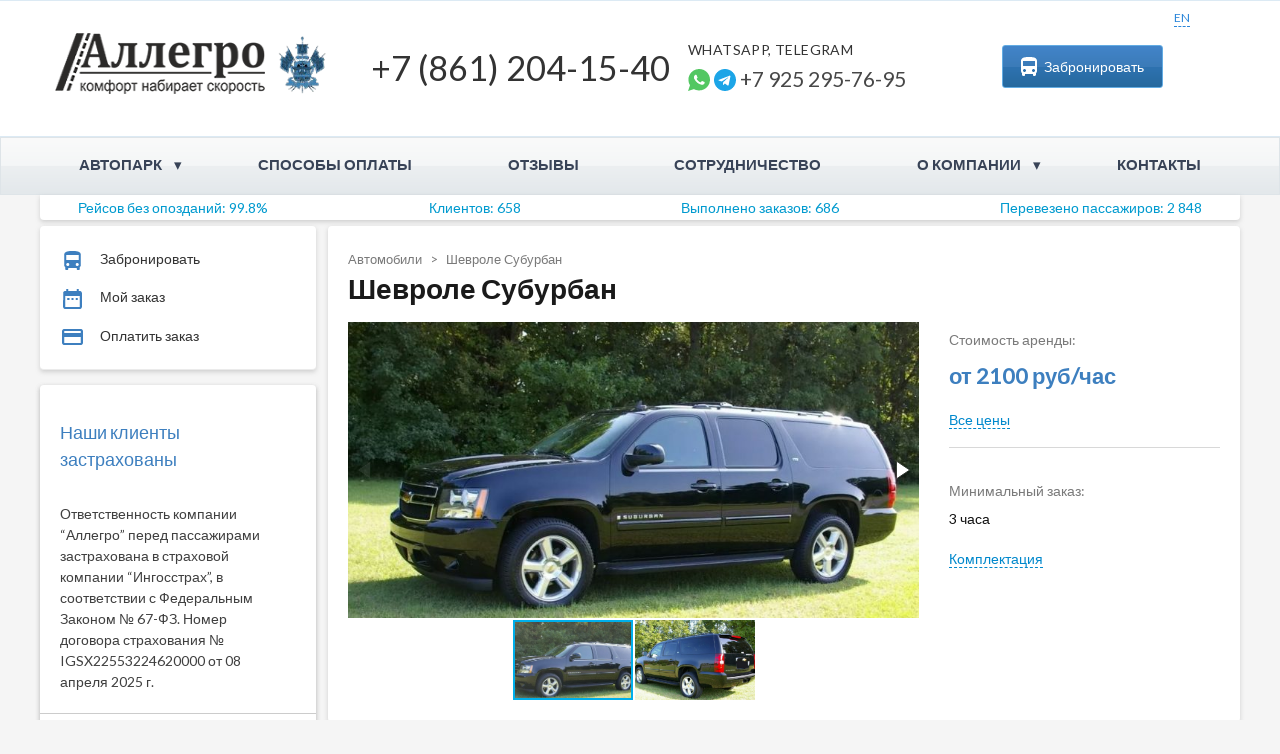

--- FILE ---
content_type: text/html; charset=UTF-8
request_url: https://allegro-krasnodar.ru/mashina-na-svadbu/shevrole-sybyrban_3947
body_size: 16620
content:
<!doctype html>
<html lang="ru-RU">
<head>
    <!-- Google Tag Manager -->
       <!-- End Google Tag Manager -->
    <meta charset="UTF-8">
    <meta name="viewport" content="width=device-width, initial-scale=1">
    <link rel="profile" href="https://gmpg.org/xfn/11">
    <link rel="shortcut icon" href="/favicon.ico" />
    <link rel="apple-touch-icon" sizes="57x57" href="https://allegro-krasnodar.ru/wp-content/themes/allegro_tour/images/favicon/apple-icon-57x57.png">
    <link rel="apple-touch-icon" sizes="60x60" href="https://allegro-krasnodar.ru/wp-content/themes/allegro_tour/images/favicon/apple-icon-60x60.png">
    <link rel="apple-touch-icon" sizes="72x72" href="https://allegro-krasnodar.ru/wp-content/themes/allegro_tour/images/favicon/apple-icon-72x72.png">
    <link rel="apple-touch-icon" sizes="76x76" href="https://allegro-krasnodar.ru/wp-content/themes/allegro_tour/images/favicon/apple-icon-76x76.png">
    <link rel="apple-touch-icon" sizes="114x114" href="https://allegro-krasnodar.ru/wp-content/themes/allegro_tour/images/favicon/apple-icon-114x114.png">
    <link rel="apple-touch-icon" sizes="120x120" href="https://allegro-krasnodar.ru/wp-content/themes/allegro_tour/images/favicon/apple-icon-120x120.png">
    <link rel="apple-touch-icon" sizes="144x144" href="https://allegro-krasnodar.ru/wp-content/themes/allegro_tour/images/favicon/apple-icon-144x144.png">
    <link rel="apple-touch-icon" sizes="152x152" href="https://allegro-krasnodar.ru/wp-content/themes/allegro_tour/images/favicon/apple-icon-152x152.png">
    <link rel="apple-touch-icon" sizes="180x180" href="https://allegro-krasnodar.ru/wp-content/themes/allegro_tour/images/favicon/apple-icon-180x180.png">
    <link rel="icon" type="image/png" sizes="192x192"  href="https://allegro-krasnodar.ru/wp-content/themes/allegro_tour/images/favicon/android-icon-192x192.png">
    <link rel="icon" type="image/png" sizes="32x32" href="https://allegro-krasnodar.ru/wp-content/themes/allegro_tour/images/favicon/favicon-32x32.png">
    <link rel="icon" type="image/png" sizes="96x96" href="https://allegro-krasnodar.ru/wp-content/themes/allegro_tour/images/favicon/favicon-96x96.png">
    <link rel="icon" type="image/png" sizes="16x16" href="https://allegro-krasnodar.ru/wp-content/themes/allegro_tour/images/favicon/favicon-16x16.png">
    <meta name='robots' content='index, follow, max-image-preview:large, max-snippet:-1, max-video-preview:-1' />

	<!-- This site is optimized with the Yoast SEO plugin v26.4 - https://yoast.com/wordpress/plugins/seo/ -->
	<link media="all" href="https://allegro-krasnodar.ru/wp-content/cache/autoptimize/css/autoptimize_e450cd9e1b23fbabdf30f30b165db242.css" rel="stylesheet"><title>Аренда автомобиля Шевроле Субурбан (Chevrolet Suburban) черного цвета от 2100 руб.</title>
	<meta name="description" content="Аренда и заказ черного автомобиля Шевроле Субурбан на свадьбу в Краснодаре. Прокат автомобиля Chevrolet Suburban в Краснодаре от 2100 руб/час" />
	<link rel="canonical" href="https://allegro-krasnodar.ru/mashina-na-svadbu/shevrole-sybyrban_3947" />
	<meta property="og:locale" content="ru_RU" />
	<meta property="og:type" content="article" />
	<meta property="og:title" content="Аренда автомобиля Шевроле Субурбан (Chevrolet Suburban) черного цвета от 2100 руб." />
	<meta property="og:description" content="Аренда и заказ черного автомобиля Шевроле Субурбан на свадьбу в Краснодаре. Прокат автомобиля Chevrolet Suburban в Краснодаре от 2100 руб/час" />
	<meta property="og:url" content="https://allegro-krasnodar.ru/mashina-na-svadbu/shevrole-sybyrban_3947" />
	<meta property="og:site_name" content="Аренда и заказ автобусов в Краснодаре" />
	<meta property="article:modified_time" content="2019-08-06T14:12:18+00:00" />
	<meta property="og:image" content="https://allegro-krasnodar.ru/wp-content/uploads/2019/08/29790501_115880292594945_5634258097442982999_n.jpg" />
	<meta property="og:image:width" content="960" />
	<meta property="og:image:height" content="639" />
	<meta property="og:image:type" content="image/jpeg" />
	<meta name="twitter:card" content="summary_large_image" />
	<script type="application/ld+json" class="yoast-schema-graph">{"@context":"https://schema.org","@graph":[{"@type":"WebPage","@id":"https://allegro-krasnodar.ru/mashina-na-svadbu/shevrole-sybyrban_3947","url":"https://allegro-krasnodar.ru/mashina-na-svadbu/shevrole-sybyrban_3947","name":"Аренда автомобиля Шевроле Субурбан (Chevrolet Suburban) черного цвета от 2100 руб.","isPartOf":{"@id":"https://allegro-krasnodar.ru/#website"},"datePublished":"2019-05-22T12:37:40+00:00","dateModified":"2019-08-06T14:12:18+00:00","description":"Аренда и заказ черного автомобиля Шевроле Субурбан на свадьбу в Краснодаре. Прокат автомобиля Chevrolet Suburban в Краснодаре от 2100 руб/час","breadcrumb":{"@id":"https://allegro-krasnodar.ru/mashina-na-svadbu/shevrole-sybyrban_3947#breadcrumb"},"inLanguage":"ru-RU","potentialAction":[{"@type":"ReadAction","target":["https://allegro-krasnodar.ru/mashina-na-svadbu/shevrole-sybyrban_3947"]}]},{"@type":"BreadcrumbList","@id":"https://allegro-krasnodar.ru/mashina-na-svadbu/shevrole-sybyrban_3947#breadcrumb","itemListElement":[{"@type":"ListItem","position":1,"name":"Главная страница","item":"https://allegro-krasnodar.ru/"},{"@type":"ListItem","position":2,"name":"Автобусы","item":"https://allegro-krasnodar.ru/buses"},{"@type":"ListItem","position":3,"name":"Шевроле Субурбан"}]},{"@type":"WebSite","@id":"https://allegro-krasnodar.ru/#website","url":"https://allegro-krasnodar.ru/","name":"Аренда и заказ автобусов в Краснодаре","description":"Заказать автобус без предоплаты","publisher":{"@id":"https://allegro-krasnodar.ru/#organization"},"inLanguage":"ru-RU"},{"@type":"Organization","@id":"https://allegro-krasnodar.ru/#organization","name":"Аренда и заказ автобусов в Краснодаре","url":"https://allegro-krasnodar.ru/","logo":{"@type":"ImageObject","inLanguage":"ru-RU","@id":"https://allegro-krasnodar.ru/#/schema/logo/image/","url":"https://allegro-krasnodar.ru/wp-content/uploads/2019/05/cropped-logo-new-year.png","contentUrl":"https://allegro-krasnodar.ru/wp-content/uploads/2019/05/cropped-logo-new-year.png","width":230,"height":61,"caption":"Аренда и заказ автобусов в Краснодаре"},"image":{"@id":"https://allegro-krasnodar.ru/#/schema/logo/image/"}}]}</script>
	<!-- / Yoast SEO plugin. -->


<link rel='dns-prefetch' href='//use.fontawesome.com' />
<link rel="alternate" type="application/rss+xml" title="Аренда и заказ автобусов в Краснодаре &raquo; Лента" href="https://allegro-krasnodar.ru/feed" />
<link rel="alternate" type="application/rss+xml" title="Аренда и заказ автобусов в Краснодаре &raquo; Лента комментариев" href="https://allegro-krasnodar.ru/comments/feed" />






<link rel='stylesheet' id='fontawesome-css' href='https://use.fontawesome.com/releases/v5.6.3/css/all.css'  media='all' />
<script defer type="text/javascript" src="https://ajax.googleapis.com/ajax/libs/jquery/3.5.1/jquery.min.js" id="jquery-core-js"></script>
<script defer type="text/javascript" src="https://allegro-krasnodar.ru/wp-includes/js/jquery/jquery-migrate.min.js" id="jquery-migrate-js"></script>
<script defer id="wpso-front-scripts-js-extra" src="[data-uri]"></script>
<script defer type="text/javascript" src="https://allegro-krasnodar.ru/wp-content/plugins/wp-sort-order/js/front-scripts.js" id="wpso-front-scripts-js"></script>
<link rel="EditURI" type="application/rsd+xml" title="RSD" href="https://allegro-krasnodar.ru/xmlrpc.php?rsd" />
<link rel='shortlink' href='https://allegro-krasnodar.ru/?p=4303' />
    

</head>

<body class="wp-singular cars-template-default single single-cars postid-4303 wp-custom-logo wp-theme-allegro_tour no-sidebar">
<!-- Google Tag Manager (noscript) -->
<!-- End Google Tag Manager (noscript) -->
<div id="page" class="site">
    <header id="masthead" class="site-header">
        <div class="header-top">
            <div class="container">
                <div class="row justify-content-between align-items-center">
                    <div class="col-9 col-lg-4 col-xl-3">
                        <div class="row">
                            <div class="col-10 col-md-9 pr-0 logo">
                                                                    <a href="https://allegro-krasnodar.ru/" class="custom-logo-link" rel="home"><noscript><img width="230" height="61" src="https://allegro-krasnodar.ru/wp-content/uploads/2019/05/cropped-logo-new-year.png" class="custom-logo" alt="Аренда и заказ автобусов в Краснодаре" decoding="async" /></noscript><img width="230" height="61" src='data:image/svg+xml,%3Csvg%20xmlns=%22http://www.w3.org/2000/svg%22%20viewBox=%220%200%20230%2061%22%3E%3C/svg%3E' data-src="https://allegro-krasnodar.ru/wp-content/uploads/2019/05/cropped-logo-new-year.png" class="lazyload custom-logo" alt="Аренда и заказ автобусов в Краснодаре" decoding="async" /></a>                                

                            </div>
                            <div class="col-2 col-md-3 px-0">
                                <div class="emblem">
                                    <noscript><img src="https://allegro-krasnodar.ru/wp-content/themes/allegro_tour/images/icon_krasnodar.png" alt="Герб Краснодара"></noscript><img class="lazyload" src='data:image/svg+xml,%3Csvg%20xmlns=%22http://www.w3.org/2000/svg%22%20viewBox=%220%200%20210%20140%22%3E%3C/svg%3E' data-src="https://allegro-krasnodar.ru/wp-content/themes/allegro_tour/images/icon_krasnodar.png" alt="Герб Краснодара">
                                </div>
                            </div>
                        </div>
                    </div><!-- .site-branding -->
                    <div class="d-lg-none col-3"><div class="menu-opener"></div></div>
                    <div class="d-none d-lg-block col-lg-4 col-xl-3">
                        <div class="top-details ml-3">
                            <div class="phone">
                                <!--noindex-->
                                                                    <a class="zphone need_replace" href="tel:+78612041540">
                                        +7 (861) 204-15-40                                     </a>
                                                                <!--/noindex-->
                            </div>
                                                            <!--div class="recall"><a href="#callback-modal" >Перезвоните мне</a></div-->
                                                    </div>
                    </div>
                    <div class="d-none d-xl-block col-3 pr-0 pl-5">
                        <div class="messengers-phone">
                            <div class="title">
                                Whatsapp, Telegram
                            </div>
                            <div class="number need_to_hide">
                                <!--noindex-->
                                                                    <a rel="nofollow" class="whatsapp icon" href="https://wa.me/79252957695"></a>
                                    <a rel="nofollow" class="telegram icon" href="tg://resolve?domain=tkallegro"></a>
                                    <a href="tel:+79252957695">
                                        <span class="text">+7 925 295-76-95</span>
                                    </a>
                                                                <!--/noindex-->
                            </div>
                        </div>
                    </div>
                    <div class="d-none d-lg-block col-lg-4 col-xl-3">
                        <div class="toolset-buttons">

                                                            <button class="order">
                                    <i class="icon"></i>
                                    Забронировать
                                </button>
                                <div class="dd-container">
                                    <a class="local-selected" href="/english">EN</a>
                                </div>
                                                        <!-- <button class="language">Забронировать</button> -->
                        </div>
                    </div>
                </div>
            </div>
        </div>
        <div class="mob-phone mm-item">
            <div class="mob-phone-time">24/7</div>
            <a class="zphone need_to_hidee" href="tel:+78612041540">
                +7 (861) 204-15-40             </a>
            <!--noindex-->
            <span><a rel="nofollow" href="https://wa.me/79252957695" class="whatsapp icon need_to_hide"></a></span>
            <span><a rel="nofollow" class="telegram icon" href="tg://resolve?domain=tkallegro"></a></span>
            <!--/noindex-->
        </div>
        <div class="main-menu">
            <div class="container"><ul id="menu-verhnee-gorizontalnoe-menyu" class="main-menu-ul"><li id="menu-item-237" class="menu-item menu-item-type-custom menu-item-object-custom menu-item-has-children menu-item-237"><a href="#">Автопарк</a>
<ul class="sub-menu">
	<li id="menu-item-3004" class="menu-item menu-item-type-taxonomy menu-item-object-places_category menu-item-3004"><a href="https://allegro-krasnodar.ru/limuzin">Лимузины</a></li>
	<li id="menu-item-3009" class="menu-item menu-item-type-taxonomy menu-item-object-places_category current-cars-ancestor current-menu-parent current-cars-parent menu-item-3009"><a href="https://allegro-krasnodar.ru/mashina-na-svadbu">Автомобили</a></li>
	<li id="menu-item-3899" class="menu-item menu-item-type-taxonomy menu-item-object-places_category menu-item-3899"><a href="https://allegro-krasnodar.ru/arenda-kabrioletov">Кабриолеты</a></li>
	<li id="menu-item-3989" class="menu-item menu-item-type-custom menu-item-object-custom menu-item-3989"><a href="/">Автобусы</a></li>
	<li id="menu-item-3900" class="menu-item menu-item-type-taxonomy menu-item-object-places_category menu-item-3900"><a href="https://allegro-krasnodar.ru/arenda-mikroavtobusov">Микроавтобусы</a></li>
	<li id="menu-item-3007" class="menu-item menu-item-type-taxonomy menu-item-object-places_category menu-item-3007"><a href="https://allegro-krasnodar.ru/arenda-minivenov">Минивэны</a></li>
</ul>
</li>
<li id="menu-item-4114" class="menu-item menu-item-type-post_type menu-item-object-page menu-item-4114"><a href="https://allegro-krasnodar.ru/oplata">Способы оплаты</a></li>
<li id="menu-item-4113" class="menu-item menu-item-type-post_type menu-item-object-page menu-item-4113"><a href="https://allegro-krasnodar.ru/otzivi">Отзывы</a></li>
<li id="menu-item-4112" class="menu-item menu-item-type-post_type menu-item-object-page menu-item-4112"><a href="https://allegro-krasnodar.ru/priglashaem_k_sotrudnichestvu">Сотрудничество</a></li>
<li id="menu-item-4110" class="menu-item menu-item-type-post_type menu-item-object-page menu-item-has-children menu-item-4110"><a href="https://allegro-krasnodar.ru/o-kompanii">О компании</a>
<ul class="sub-menu">
	<li id="menu-item-4514" class="menu-item menu-item-type-taxonomy menu-item-object-category menu-item-4514"><a href="https://allegro-krasnodar.ru/category/vakansii">Вакансии</a></li>
</ul>
</li>
<li id="menu-item-4111" class="menu-item menu-item-type-post_type menu-item-object-page menu-item-4111"><a href="https://allegro-krasnodar.ru/kontakty">Контакты</a></li>
</ul></div>        </div>
                            <div id="statistics" class="container statistics shadowed d-none d-md-block">
                <div class="row justify-content-between align-items-center mx-0">
                    <p>Рейсов без опозданий: 99.8%</p>
                                            <p>Клиентов: 658</p>
                        <p>Выполнено заказов: 686</p>
                        <p>Перевезено пассажиров: 2 848</p>
                                                        </div>
            </div>
        
    </header><!-- #masthead -->

    <div id="content" class="container">
        <div class="row justify-content-between">
    <div id="primary" class="pl-sm-0">
        <main id="main" class="site-main  cars-page">
                                    <div class="inner shadowed car-details">
                <div class="breadcrumbs">
                                                                        
                             <a href="https://allegro-krasnodar.ru/mashina-na-svadbu" class="item">Автомобили</a>
                                            <span class="separator item">&gt;</span>
                                                                  <span class="item">Шевроле Субурбан</span>
                                    </div>
                
                <div class="post-body">
                                            <h1>Шевроле Субурбан</h1>
                    
                    <div class="car row">
                        <div class=" col-12 col-md-8">
                            <div class="fotorama" data-nav="thumbs" data-thumbwidth="120" data-thumbheight="80" data-width="100%">
                                                                                                    <img class="lazy-class" src="https://allegro-krasnodar.ru/wp-content/uploads/2019/05/3947_be665c28ea2e5acb9bb8fa076b306126-768x398.jpg" alt="Шевроле Субурбан" />
                                                                    <img class="lazy-class" src="https://allegro-krasnodar.ru/wp-content/uploads/2019/05/3947_45ad4a4abfb811a90b4fc46f53ffd4e1-768x465.jpg" alt="Шевроле Субурбан" />
                                    
                            </div>
                                                                                    
                        </div>

                        <div class="details col-12 col-md-4">
                            <div class="main-details">
                                <div class="subtitle">Стоимость аренды:</div>
                                <div class="price">от 2100 руб/час</div>
                                                                <div class="subtitle padded-top">
                                    <a class="ajax-link" href="#prices">Все цены</a>
                                </div>
                            </div>
                            <div class="secondary-details">
                                                                <div class="subtitle">Минимальный заказ:</div>
                                <div class="value">3 часа </div>
                                                                                                <div class="subtitle">
                                    <a class="ajax-link" href="#set">Комплектация</a>
                                </div>
                            </div>
                        </div>
                    </div>
                </div>
            </div>
            <div class="inner shadowed price-details">

                    <a id="prices"></a>
                    <h2>Стоимость аренды</h2>
                    
                                        

                                            <ul class="pricing-table row">
                                                        <li class="element col">
                                <div class="title">Часов</div>
                                <div class="price">1 час</div>
                            </li>
                            <li class="element col">
                                <div class="title">Пн</div>
                                <div class="price">2100 <span></span></div>
                            </li>
                            <li class="element col">
                                <div class="title">Вт</div>
                                <div class="price">2100 <span></span></div>
                            </li>
                            <li class="element col">
                                <div class="title">Ср</div>
                                <div class="price">2100 <span></span></div>
                            </li>
                            <li class="element col">
                                <div class="title">ЧТ</div>
                                <div class="price">2100 <span></span></div>
                            </li>
                            <li class="element col">
                                <div class="title">Пт</div>
                                <div class="price">2100 <span></span></div>
                            </li>
                            <li class="element col">
                                <div class="title">Сб</div>
                                <div class="price">2100 <span></span></div>
                            </li>
                            <li class="element col">
                                <div class="title">Вс</div>
                                <div class="price">2100 <span></span></div>
                            </li>
                        </ul> 
                    
                    <div class="additional-conditions">
                        Минимальный заказ: <span>3 часа </span>
                    </div>

                    <div class="order">
                        <button data-scroll-to="#order-modal-2" class="order-button scroll-button">Забронировать</button>
                    </div>
                    <div class="find-lower-prices">
                        <a id="show-me-cheap" class="show-cheap-form">Нашли дешевле? Снизим цену!</a>
                    </div>

            </div>

                <script defer src="[data-uri]"></script>
            <div class="share default-floated block">
                                <span>Поделиться</span>
                                <!--noindex-->
                <a href="https://www.facebook.com/sharer/sharer.php?u=https%3A%2F%2Fallegro-krasnodar.ru%2Fmashina-na-svadbu%2Fshevrole-sybyrban_3947" class="share facebook"><i class="fab fa-facebook-f"></i></a>
                <a rel="nofollow" href="https://vk.com/share.php?url=https%3A%2F%2Fallegro-krasnodar.ru%2Fmashina-na-svadbu%2Fshevrole-sybyrban_3947" class="share vk"><i class="fab fa-vk"></i></a>
                <a href="https://connect.ok.ru/offer?url=https%3A%2F%2Fallegro-krasnodar.ru%2Fmashina-na-svadbu%2Fshevrole-sybyrban_3947" class="share ok"><i class="fab fa-odnoklassniki"></i></a>
                <a href="https://twitter.com/intent/tweet?text=https%3A%2F%2Fallegro-krasnodar.ru%2Fmashina-na-svadbu%2Fshevrole-sybyrban_3947" class="share twitter"><i class="fab fa-twitter"></i></a>
                <a rel="nofollow" href="https://wa.me/?text=https%3A%2F%2Fallegro-krasnodar.ru%2Fmashina-na-svadbu%2Fshevrole-sybyrban_3947" class="share whatsapp" data-action="share/whatsapp/share"><i class="fab fa-whatsapp"></i></a>
                <a href="https://telegram.me/share/url?url=https%3A%2F%2Fallegro-krasnodar.ru%2Fmashina-na-svadbu%2Fshevrole-sybyrban_3947" class="share telegram"><i class="fab fa-telegram"></i></a>
                <a href="#" onclick="copyToClipboard('https://allegro-krasnodar.ru/mashina-na-svadbu/shevrole-sybyrban_3947');alert('Ссылка скопирована!');return false;" class="share copy"><i class="fab fa-copy"></i> Скопировать ссылку</a>
                                <!--/noindex-->

            </div>
            <div class="inner shadowed default-floated block set-details feature-block">
                    <a id="set"></a>
                    <h2>Комплектация</h2>
                    <ul class="feature-list">

                                                    <li class="seats">Мест: 4</li>
                        
                                                                                        <li class="total">Общая вместимость: 4</li>
                                                    
                        
                        
                                                
                                                
                                                
                        
                        
                        
                        
                        
                        
                        
                        
                        
                        
                        
                    </ul>
                    <table class="specifications">
                        <tbody>
                                                                        <tr>
                            <td><span>Количество мест</span></td>
                            <td>
                                4                                                                                            </td>
                        </tr>
                                                                                                                                                                                                </tbody>
                    </table>

            </div>
            <!--<div class="inner shadowed default-floated block description-details">
                    <h2>Описание</h2>
                                        <ul>
 	<li>круиз контроль</li>
 	<li>Аудиосистема</li>
 	<li>кожаный салон</li>
</ul>
<p>У нас вы можете взять напрокат автомобиль Шевроле Субурбан на 4 места для свадьбы, выпускного, дня рожденья, трансфера или другого мероприятия в Краснодаре и Краснодарском крае. Автомобиль Шевроле Субурбан подается за 15 минут до начала аренды. Весь транспорт в нашем автопарке находится в идеальном состоянии: он всегда вымыт и вычищен. А перед тем, как отправиться на заказ автомобиль обязательно проходит техосмотр. Оформить заказ можно через форму обратной связи или по телефону <a href="tel:+78612041540">+7 (861) 204-15-40</a>.</p>            </div>-->
<!-- Put this script tag to the <head> of your page -->
<script defer type="text/javascript" src="https://vk.com/js/api/openapi.js?168"></script>

<script defer src="[data-uri]"></script>

<!-- Put this div tag to the place, where the Comments block will be -->
<div class="shadowed mb-4" id="vk_comments"></div>
<script defer src="[data-uri]"></script>
            <div class="inner shadowed default-floated block order-details">
                <div class="single-order-form" id="order-modal-2">
                    <h2>Забронировать</h2>
                    <form  class="af-form" id="form_5c4b54b9697a0">
                        <div class="acf-field acf-field-text af-field-type-text your-name-field">
                        <label> 
                            <span class="label-form">ФИО</span>
                            <input id="a-single_send-your-name" type="text" name="your-name" />
                            <input id="site_url" type="hidden" name="url" value="https://allegro-krasnodar.ru/mashina-na-svadbu/shevrole-sybyrban_3947" />
                        </label>
                        </div>
                        <span class="alert-msg alert-id"></span>

                        <div class="acf-field acf-field-text af-field-type-text your-phone-field">
                        <label> <span class="label-form">Ваш телефон</span>
                             <span class="acf-required">*</span>
                            <input id="a-single_send-your-phone" type="text" name="your-phone" required="required" />
                        </label>
                        </div>
                        <span class="alert-msg alert-phone"></span>

                        <div class="acf-field acf-field-text af-field-type-text">
                        <label> <span class="label-form">E-mail</span> 
                            <input id="a-single_send-your-email" type="text" name="your-email" />
                        </label>
                        </div>

                        <div class="acf-field acf-field-textarea af-field-type-textarea">
                        <label> <span class="label-form">Сообщение</span>
                            <textarea id="a-single_send-your-message" name="your-message" cols="40" rows="5" placeholder="Детали заказа: дата, время, количество человек, взрослые или дети, примерный маршрут"></textarea>
                        </label>
                        </div>
                        <div class="af-field af-field-type-true-false af-field-полная-форма acf-field acf-field-true-false acf-field-5c80dc90c86a1" data-name="полная_форма" data-key="full-form" data-type="true_false">
                            <div class="af-label acf-label active">
                                <label for="acf-full-form">Полная форма</label>
                            </div>
                            <div class="af-input acf-input">
                                <div class="acf-true-false">
                                    <input name="acf[full-form]" value="0" type="hidden">
                                    <label>
                                        <input type="checkbox" id="a-single_acf-full-form" name="acf[full-form]" value="1" class="">
                                    </label>
                                </div>
                            </div>
                        </div>
                        <div class="af-form-hidden hidden">
                            <div class="acf-field acf-field-text af-field-type-text">
                            <label> <span class="label-form">Начало аренды</span>
                                <input type="text" name="date-from" class="end_date" id="a-single_send-date-from">
                            </label>
                            </div>

                            <div class="acf-field acf-field-text af-field-type-text">
                            <label> <span class="label-form">Окончание аренды</span>
                                <input type="text" name="date-to" class="end_date" id="a-single_send-date-to">
                            </label>
                            </div>

                            <div class="acf-field acf-field-text af-field-type-text">
                            <label> <span class="label-form">Количество пассажиров</span>
                                <input id="a-single_send-passanger-count" type="text" name="passanger-count" />
                            </label>
                            </div>

                            <div class="acf-field acf-field-text af-field-type-text">
                            <label> <span class="label-form">Адрес подачи</span>
                                <input id="a-single_send-addres-from" type="text" name="addres-from" />
                            </label>
                            </div>

                            <div class="acf-field acf-field-text af-field-type-text">
                            <label> <span class="label-form">Адрес назначения</span>
                                <input id="a-single_send-addres-to" type="text" name="addres-to" />
                            </label>
                            </div>


                            <div class="acf-field acf-field-textarea af-field-type-textarea">
                            <label>
                                <textarea id="a-single_send-id-pass" name="id-pass" cols="40" rows="5" placeholder="Паспортные данные (ФИО полностью, серия и номер, кем и когда выдан"></textarea>
                            </label>
                            </div>
                            <div class="af-field af-field-type-true-false acf-field acf-field-true-false">
                                <div class="af-label acf-label">
                                    <label for="wait-form">Подождать и обратно</label>
                                </div>
                                <div class="af-input acf-input">
                                    <div class="acf-true-false">
                                        <label>
                                            <input type="checkbox" id="a-single_wait-form" name="wait-form" value="да" class="">
                                        </label>
                                    </div>
                                </div>
                            </div>
                            <div class="af-field af-field-type-true-false acf-field acf-field-true-false">
                                <div class="af-label acf-label">
                                    <label for="transfer-form">Трансфер</label>
                                </div>
                                <div class="af-input acf-input">
                                    <div class="acf-true-false">
                                        <label>
                                            <input type="checkbox" id="a-single_transfer-form" name="transfer-form" value="да" class="">
                                        </label>
                                    </div>
                                </div>
                            </div>
                        </div>
                        <div class="af-submit acf-form-submit">
                            <button type="submit" class="acf-button af-submit-button acf-control-btn">Забронировать</button>
                        </div>
						<div class="form-agreement">Нажимая кнопку «Отправить», я даю <a href="/soglasie-obrabotka" target="_blank">согласие на обработку моих персональных данных</a> в соответствии с <a href="/politika-konfidencialnosti" target="_blank">Политикой конфиденциальности</a>.</div>
                    </form>
                </div>
            </div>

                                    <div class="inner shadowed default-floated block recommended-details">
                    <h2>Смотрите также</h2>
                    <div class="cards no-underlines">
                    
<a href="https://allegro-krasnodar.ru/mashina-na-svadbu/mersedes-gelendvagen_3936" class="card">
  
    <div class="auto_imb_box">
        <div class="auto_img " style="position: relative">
                                     
                                    <span class="car_preview lazy"  data-background="https://allegro-krasnodar.ru/wp-content/uploads/2019/05/3936_5483cf32cc1c5c03491df4ee69531198-300x149.jpg"  title="Мерседес Гелендваген"  ></span>
                                          
            
        </div>
     </div>




    <div class="title">Мерседес Гелендваген</div>
        <div class="price">
        от
                    3600 руб
                <span class="small">/час</span>
                    </div>
    <div class="data">
        Мест: 4            </div>
</a>
<a href="https://allegro-krasnodar.ru/mashina-na-svadbu/mersedes-benc-e-klassa_6367" class="card">
  
    <div class="auto_imb_box">
        <div class="auto_img " style="position: relative">
                                     
                                    <span class="car_preview lazy"  data-background="https://allegro-krasnodar.ru/wp-content/uploads/2019/05/6367_4b129bf1ff506900def4e9d27581d92c-300x225.jpg"  title="Мерседес Бенц Е класса"  ></span>
                                         
                  
                    <span class="car_preview lazy" data-background="https://allegro-krasnodar.ru/wp-content/uploads/2019/05/6367_a54976399534aa04e960d21f37c246f8-300x225.jpg" ></span>
                                         
                  
                    <span class="car_preview lazy" data-background="https://allegro-krasnodar.ru/wp-content/uploads/2019/05/6367_e46f47cd6b5342d1e61bd73f98d2e4db-300x225.jpg" ></span>
                                         
                  
                    <span class="car_preview lazy" data-background="https://allegro-krasnodar.ru/wp-content/uploads/2019/05/6367_90f4e50e246628e12bee9db0caf9b625-300x225.jpg" ></span>
                                         
                  
                    <span class="car_preview lazy" data-background="https://allegro-krasnodar.ru/wp-content/uploads/2019/05/6367_801bc8f823ba592f94f8416d3aae65ca-300x225.jpg" ></span>
                                         
                  
                    <span class="car_preview lazy" data-background="https://allegro-krasnodar.ru/wp-content/uploads/2019/05/6367_bc4d24bd02dbb3702c21ac88dbdcb5d6-300x225.jpg" ></span>
                                         
                  
                    <span class="car_preview lazy" data-background="https://allegro-krasnodar.ru/wp-content/uploads/2019/05/6367_b4311a35368bd1480aa450ae92a1de77-225x300.jpg" ></span>
                                          
            
        </div>
     </div>




    <div class="title">Мерседес Бенц Е класса</div>
        <div class="price">
        от
                    1400 руб
                <span class="small">/час</span>
                    </div>
    <div class="data">
        Мест: 4            </div>
</a>
<a href="https://allegro-krasnodar.ru/mashina-na-svadbu/toiota-avensis_3872" class="card">
  
    <div class="auto_imb_box">
        <div class="auto_img " style="position: relative">
                         
                <span class="lazyload car_preview"  data-bg="https://allegro-krasnodar.ru/wp-content/uploads/2019/04/3872_0633a0949f67b039fc00d3a61a29532b-300x169.jpg" style="background-image: url(data:image/svg+xml,%3Csvg%20xmlns=%22http://www.w3.org/2000/svg%22%20viewBox=%220%200%20500%20300%22%3E%3C/svg%3E)" title="Тойота Авенсис"  ></span>                               
            
        </div>
     </div>




    <div class="title">Тойота Авенсис</div>
        <div class="price">
        от
                    800 руб
                <span class="small">/час</span>
                    </div>
    <div class="data">
        Мест: 4            </div>
</a> 
                </div>
            </div>
                                </main><!-- #main -->
    </div><!-- #primary -->


<aside id="secondary" class="sidebar d-none d-lg-block order-first">
        <div class="side  block">
                        <div class="sub block shadowed">
                <div class="mini-menu">
                    <a href="#" class="item create-order">
                    <i class="icon"></i>
                    Забронировать                        </a>
                    <a href="#" class="item my-order open-my-order">
                    <i class="icon"></i>
                    Мой заказ                        </a>
                    <a href="#" class="item pay open-payment-form">
                    <i class="icon"></i>
                    Оплатить заказ                        </a>
                                    </div>
            </div>

    


                        <div class="side insurance shadowed block">
                        <div class="sub block shadowed">
                <div class="title">Наши клиенты застрахованы</div>
                <div class="content pb-0">
<!--                     <noscript><img src="https://allegro-krasnodar.ru/wp-content/uploads/2019/01/ingosstrah.png" alt="insurance_image"/></noscript><img class="lazyload" src='data:image/svg+xml,%3Csvg%20xmlns=%22http://www.w3.org/2000/svg%22%20viewBox=%220%200%20210%20140%22%3E%3C/svg%3E' data-src="https://allegro-krasnodar.ru/wp-content/uploads/2019/01/ingosstrah.png" alt="insurance_image"/><br /> -->
                    <p>
                        Ответственность компании “Аллегро” перед пассажирами застрахована в страховой компании “Ингосстрах”, в соответствии с Федеральным Законом № 67-ФЗ. Номер договора страхования № IGSX22553224620000 от 08 апреля 2025 г.                     </p>
                </div>
                <hr>
      
                 
                <div class="title pt-0">Лицензия</div>
                <div class="content">
                    <a href="https://allegro-krasnodar.ru/wp-content/uploads/2019/06/license.pdf" target="_blank"><noscript><img src="https://allegro-krasnodar.ru/wp-content/uploads/2019/06/license.jpg" alt="license_image"/></noscript><img class="lazyload" src='data:image/svg+xml,%3Csvg%20xmlns=%22http://www.w3.org/2000/svg%22%20viewBox=%220%200%20210%20140%22%3E%3C/svg%3E' data-src="https://allegro-krasnodar.ru/wp-content/uploads/2019/06/license.jpg" alt="license_image"/></a>
                </div>
            </div>
        </div>
        </div>
    </aside>

<div class="mobile-menu">
    <div class="menu-opener close-button"></div>
    <div class="mm-block">
        <div class="title">
            <div class="fullday">Круглосуточно</div>
            <div class="phone"></div>
        </div>
    </div>
    <div class="mm-block" id="accordeon">
        <div class="title acc-head">Автопарк</div>
            <div class="ac-body">


            <a href="/limuzin" class="mini mm-item">Лимузины</a>
            <a href="/mashina-na-svadbu" class="mini mm-item">Автомобили</a>
            <a href="/arenda-retro-avtomobilya" class="mini mm-item">Ретро-автомобили</a>
            <a href="/arenda-kabrioletov" class="mini mm-item">Кабриолеты</a>
            <a href="/" aria-current="page" class="mini mm-item">Автобусы</a>
            <a href="/arenda-mikroavtobusov" class="mini mm-item">Микроавтобусы</a>
            <a href="/arenda-minivenov" class="mini mm-item">Минивэны</a>
            <div class="title acc-head">Трансферы</div>
            <div class="ac-body">   
                <a href="/transfer" class="mini mm-item">Все трансферы</a>        
                <a href="/mashina-na-svadbu" class="mini mm-item">Трансфер на легковом автомобиле</a>
                <a href="/limuzin" class="mini mm-item">Трансфер на лимузине</a>
                <a href="/" class="mini mm-item">Трансфер на автобусе</a>
                <a href="/arenda-mikroavtobusov"  class="mini mm-item">Трансфер на микроавтобусе</a>
                <a href="/arenda-minivenov" class="mini mm-item">Трансфер на минивэне</a>
            </div> 
        </div>
    </div>
    <a href="#" class="open-calculator mm-item">Калькулятор</a>
    <a href="/o-kompanii" class="mm-item">О компании</a>
    <a href="/oplata" class="mm-item">Оплата</a>
    <a href="/otzivi" class="mm-item">Отзывы</a>
    <span class="mm-item">
        <a href="/kontakty">Контакты</a>
        <span><a href="whatsapp://send?text=&abid=+79252957695" class="whatsapp icon"></a></span>
        <span><a href="viber://pa?chatURI=+79252957695" class="viber icon"></a></span>
    </span>
</div>

</div><!-- .row -->
</div><!-- #content -->

<footer id="site-footer">
    <div class="container">
        <div class="row">
            <div class="first col-12 col-sm-4 pl-md-0">
                <div class="tagline">Круглосуточно</div>
                <div class="phone">
                    <a href="tel:+78612041540">
                        +7 (861) 204-15-40                     </a>
                </div>
                <!--div class="recall">
                    <a href="#callback-modal">Перезвоните мне</a>
                </div-->
                <div class="messengers">
                    <div class="title">Мессенджеры</div>
                    <div class="messengers-phone-footer">
                        <!--noindex-->
                        <a rel="nofollow" class="whatsapp icon" href="https://wa.me/79252957695"></a>
                        <a rel="nofollow" class="telegram icon" href="tg://resolve?domain=tkallegro"></a>
                        <a href="tel:+79252957695">
                            +7 925 295-76-95                        </a>
                        <!--/noindex-->
                    </div>
                </div>
                <div class="email">
                    <a href="mailto:zakaz@tk-allegro.ru">zakaz@tk-allegro.ru</a>
                </div>
                <div class="address">
                    Краснодар, ул. Почтовая, 14                 </div>
                <div class="copyright">
                    ООО "<span itemprop="name">Аллегро</span>" ИНН 9718073900<br>
                    © 2004 — 2026<br>
                    <br>
                    Предложение не является публичной офертой
                </div>
                <div class="footer-socials">
                                        <!--noindex-->
                    <a href="https://vk.com/allegro_krasnodar" target="_blank" rel="nofollow" class="vk-link"><noscript><img src="https://allegro-krasnodar.ru/wp-content/themes/allegro_tour/images/vk-icon.png" alt="vk-icon"></noscript><img class="lazyload" src='data:image/svg+xml,%3Csvg%20xmlns=%22http://www.w3.org/2000/svg%22%20viewBox=%220%200%20210%20140%22%3E%3C/svg%3E' data-src="https://allegro-krasnodar.ru/wp-content/themes/allegro_tour/images/vk-icon.png" alt="vk-icon"></a>
                </div>
            </div>
            <div class="d-none d-sm-block col-sm-2">
                <div class="title">Меню</div>
                <div class="menu">
                                                            <a href="https://allegro-krasnodar.ru/oplata" class="item ">Способы оплаты</a>
                                                            <a href="https://allegro-krasnodar.ru/otzivi" class="item ">Отзывы</a>
                                                            <a href="https://allegro-krasnodar.ru/fotogalereja" class="item ">Фотогалерея</a>
                                                            <a href="https://allegro-krasnodar.ru/o-kompanii" class="item ">О компании</a>
                                                            <a href="https://allegro-krasnodar.ru/category/vakansii" class="item ">Вакансии</a>
                                                            <a href="https://allegro-krasnodar.ru/priglashaem_k_sotrudnichestvu" class="item ">Сотрудничество</a>
                                                            <a href="https://allegro-krasnodar.ru/kontakty" class="item ">Контакты</a>
                                                            <a href="https://allegro-krasnodar.ru/map" class="item ">Карта сайта</a>
                                    </div>
            </div>
            <div class="d-none d-sm-block col-sm-3">
                <div class="title">Аренда</div>
                <div class="menu">
                                                            <a href="https://allegro-krasnodar.ru" class="item ">Автобусы</a>
                                                            <a href="https://allegro-krasnodar.ru/arenda-mikroavtobusov" class="item ">Микроавтобусы</a>
                                                            <a href="https://allegro-krasnodar.ru/arenda-minivenov" class="item ">Минивэны</a>
                                                            <a href="https://allegro-krasnodar.ru/limuzin" class="item ">Аренда лимузина</a>
                                                            <a href="https://allegro-krasnodar.ru/mashina-na-svadbu" class="item ">Автомобили</a>
                                                            <a href="/transfer" class="item ">Трансфер</a>
                                    </div>
            </div>
            <div class="d-none d-sm-block col-sm-3">
                <div class="title">Документы</div>
                <div class="menu">
                                                            <a href="https://allegro-krasnodar.ru/publichnaya-oferta" class="item ">Публичная оферта</a>
                                                            <a href="https://allegro-krasnodar.ru/politika-konfidencialnosti" class="item ">Политика конфиденциальности</a>
                                                            <a href="https://allegro-krasnodar.ru/politika-cookie" class="item ">Политика использования cookie</a>
                                                            <a href="https://allegro-krasnodar.ru/soglasie-obrabotka" class="item ">Согласие на обработку персональных данных</a>
                                    </div>
                <div class="dropdown branches">
                    <span id="dropdownMenuButton">Выбрать город</span>
                    <ul class="dropdown-menu_city">
                        <li>
                            <a class="dropdown-item_city" href="https://www.vash-perevozchik.ru">Москва</a>
                        </li>
                    </ul>
                </div>
            </div>
            <div class="footer-icons">
                <ul class="money-logos-footer row pl-3">
                    <li><noscript><img src="https://allegro-krasnodar.ru/wp-content/themes/allegro_tour/images//logo-visa.svg" alt="visa"></noscript><img class="lazyload" src='data:image/svg+xml,%3Csvg%20xmlns=%22http://www.w3.org/2000/svg%22%20viewBox=%220%200%20210%20140%22%3E%3C/svg%3E' data-src="https://allegro-krasnodar.ru/wp-content/themes/allegro_tour/images//logo-visa.svg" alt="visa"></li>
                    <li><noscript><img src="https://allegro-krasnodar.ru/wp-content/themes/allegro_tour/images//logo-mastercard.svg" alt="mastercard"></noscript><img class="lazyload" src='data:image/svg+xml,%3Csvg%20xmlns=%22http://www.w3.org/2000/svg%22%20viewBox=%220%200%20210%20140%22%3E%3C/svg%3E' data-src="https://allegro-krasnodar.ru/wp-content/themes/allegro_tour/images//logo-mastercard.svg" alt="mastercard"></li>
                    <!--li><noscript><img src="https://allegro-krasnodar.ru/wp-content/themes/allegro_tour/images//logo-sber.svg" alt="sber"></noscript><img class="lazyload" src='data:image/svg+xml,%3Csvg%20xmlns=%22http://www.w3.org/2000/svg%22%20viewBox=%220%200%20210%20140%22%3E%3C/svg%3E' data-src="https://allegro-krasnodar.ru/wp-content/themes/allegro_tour/images//logo-sber.svg" alt="sber"></li>
                    <li><noscript><img src="https://allegro-krasnodar.ru/wp-content/themes/allegro_tour/images//logo-yandex-money.svg" alt="yandex"></noscript><img class="lazyload" src='data:image/svg+xml,%3Csvg%20xmlns=%22http://www.w3.org/2000/svg%22%20viewBox=%220%200%20210%20140%22%3E%3C/svg%3E' data-src="https://allegro-krasnodar.ru/wp-content/themes/allegro_tour/images//logo-yandex-money.svg" alt="yandex"></li>
                    <li><noscript><img src="https://allegro-krasnodar.ru/wp-content/themes/allegro_tour/images//logo-qiwi.svg" alt="qiwi"></noscript><img class="lazyload" src='data:image/svg+xml,%3Csvg%20xmlns=%22http://www.w3.org/2000/svg%22%20viewBox=%220%200%20210%20140%22%3E%3C/svg%3E' data-src="https://allegro-krasnodar.ru/wp-content/themes/allegro_tour/images//logo-qiwi.svg" alt="qiwi"></li-->
                    <li><noscript><img src="/wp-content/uploads/2023/10/payment_mir.png" alt="mir"></noscript><img class="lazyload" src='data:image/svg+xml,%3Csvg%20xmlns=%22http://www.w3.org/2000/svg%22%20viewBox=%220%200%20210%20140%22%3E%3C/svg%3E' data-src="/wp-content/uploads/2023/10/payment_mir.png" alt="mir"></li>
                </ul>
            </div>
        </div>
    </div>
    <div class="clearfix"></div>
</footer>
</div><!-- #page -->
<link href="https://fonts.googleapis.com/css?family=Lato" rel="stylesheet">
	
<script type="speculationrules">
{"prefetch":[{"source":"document","where":{"and":[{"href_matches":"/*"},{"not":{"href_matches":["/wp-*.php","/wp-admin/*","/wp-content/uploads/*","/wp-content/*","/wp-content/plugins/*","/wp-content/themes/allegro_tour/*","/*\\?(.+)"]}},{"not":{"selector_matches":"a[rel~=\"nofollow\"]"}},{"not":{"selector_matches":".no-prefetch, .no-prefetch a"}}]},"eagerness":"conservative"}]}
</script>
<noscript><style>.lazyload{display:none;}</style></noscript><script data-noptimize="1">window.lazySizesConfig=window.lazySizesConfig||{};window.lazySizesConfig.loadMode=1;</script><script defer data-noptimize="1" src='https://allegro-krasnodar.ru/wp-content/plugins/autoptimize/classes/external/js/lazysizes.min.js?ao_version=3.1.14'></script><script defer type="text/javascript" src="https://allegro-krasnodar.ru/wp-content/cache/autoptimize/js/autoptimize_single_5950af4d3d428754389da2a44a616796.js" id="allegro_tour-fotorama-js-js"></script>
<script defer type="text/javascript" src="https://allegro-krasnodar.ru/wp-content/themes/allegro_tour/js/slick.min.js" id="slick-js"></script>
<script defer type="text/javascript" src="https://allegro-krasnodar.ru/wp-content/cache/autoptimize/js/autoptimize_single_b8b131bd1ce40e080688bea672dff621.js" id="page-script-js"></script>
<script defer type="text/javascript" src="https://allegro-krasnodar.ru/wp-includes/js/jquery/ui/core.min.js" id="jquery-ui-core-js"></script>
<script defer type="text/javascript" src="https://allegro-krasnodar.ru/wp-includes/js/jquery/ui/mouse.min.js" id="jquery-ui-mouse-js"></script>
<script defer type="text/javascript" src="https://allegro-krasnodar.ru/wp-includes/js/jquery/ui/slider.min.js" id="jquery-ui-slider-js"></script>
<script defer type="text/javascript" src="https://allegro-krasnodar.ru/wp-content/cache/autoptimize/js/autoptimize_single_d9c00dc51add4463e9a98ad0fe9ceed3.js" id="allegro_tour-scripts-js-js"></script>
<div class="modals-container">
    <div id="check-status-modal_info" class="modal">
        <h2>Статус заказа</h2>
        <form class="af-form acf-form">
            <div class="af-fields acf-fields acf-form-fields -top">
                <div class="af-field af-field-type-text acf-field acf-field-text af-field-required status_id-field" data-type="text">
                    <div class="af-label acf-label">
                        <label>Номер заявки<span class="acf-required">*</span></label>
                    </div>
                    <div class="af-input acf-input">
                        <div class="acf-input-wrap">
                            <input id="status_id" type="text" name="id" required="required" />
                        </div>
                    </div>
                </div>
                <span class="alert-msg alert-status"></span>
                 <div class="af-field af-field-type-text acf-field acf-field-text af-field-required status_phone-field" data-type="text">
                    <div class="af-label acf-label">
                        <label>Номер телефона<span class="acf-required">*</span></label>
                    </div>
                    <div class="af-input acf-input">
                        <div class="acf-input-wrap">
                            <input id="status_phone" type="text" name="phone" required="required" />
                        </div>
                    </div>
                </div>
                 <span class="alert-msg alert-status-phone"></span>
                <div class="response hidden">

                </div>
                <div class="af-submit acf-form-submit">
                    <button type="submit" class="acf-button af-submit-buttons check-status-button">Получить информацию</button>
                    <span class="acf-spinner af-spinner"></span>
                </div>
            </div>
        </form>
    </div>

    <div id="check-status-modal" class="modal">
        <div id="second_form" style="display: block;">
            <h2>Узнать детали заказа</h2>
            <a class="check_zakaz orange-btn-order"><span>Статус заказа</span></a>
            <a id="check_dogovor" class="check_dogovor orange-btn-order"><span>Договор по номеру заказа</span></a>
        </div>
    </div>

    <div id="passangers-list-modal" class="modal">
        <h2>Список пассажиров</h2>
        <form class="af-form acf-form open_passangers_list_link" id="order">
            <div class="af-fields acf-fields acf-form-fields -top">
                <div class="af-field af-field-type-text acf-field acf-field-text af-field-required order_id-field">
                    <div class="af-label acf-label">
                        <label>Номер заявки <span class="acf-required">*</span></label>
                    </div>
                    <div class="af-input acf-input">
                        <div class="acf-input-wrap">
                            <input id="order_id" type="text" name="id" required="required" />
                        </div>
                    </div>
                </div>
                <span class="alert-msg alert-id"></span>
                <div class="af-field af-field-type-text acf-field acf-field-text af-field-required phone_id-field">
                    <div class="af-label acf-label">
                        <label>Номер телефона<span class="acf-required">*</span></label>
                    </div>
                    <div class="af-input acf-input">
                        <div class="acf-input-wrap">
                            <input id="phone_id" type="text" name="phone"  placeholder="+7 (___) ___-__-__"  required="required" />
                        </div>
                    </div>
                </div>
                <span class="alert-msg alert-phone"></span>

                <div class="af-field-required field-radio pl-0">
                    <div class="af-input acf-input">
                        <div class="acf-input-wrap flex">
                            <label><input id="child" type="radio" name="pas_type" value="child" checked/> Дети</label>
                            <label><input id="adult" type="radio" name="pas_type" value="adult"  /> Взрослые</label>
                        </div>
                    </div>
                </div>

                <div class="af-submit acf-form-submit">
                    <button  id="getPassList" type="submit" class="acf-button af-submit-button">Загрузить</button>
                    <span class="acf-spinner af-spinner"></span>
                </div>
            </div>
        </form>
        <div class="remodal remodal-is-initialized remodal-is-opened" data-remodal-id="remodal-passangers" id="remodal-passangers" tabindex="-1">
            <div id="order_btn">
                <form method="POST">
                    <input type="hidden" name="action" value="getpdf">
                    <button type="submit" id="cmd" class="getpdf">Скачать PDF</button>
                </form>
                <form method="POST">
                    <input type="hidden" name="action" value="printpdf">
                    <button onClick="javascript:CallPrint('pass');" type="submit" class="printpdf">Распечатать</button>
                </form>
                <a id="open_tab_pringpdf" target="_blank" href=""></a>
            </div>
            
            <div id="pass"></div>
            <div id="editor"></div>
        </div>
    </div>

    <div id="order_dogovor-modal" class="modal">
        <div id="check_dogovor_block" style="display: block;">
            <h2>Договор по номеру заказа</h2>
            <form id="order_status" class="af-form acf-form">
                <div class="af-field af-field-type-text acf-field acf-field-text af-field-required order_id-field number">
                    <div class="af-label acf-label">
                        <label>Номер заявки<span class="acf-required">*</span></label>
                    </div>
                    <div class="af-input acf-input">
                        <div class="acf-input-wrap">
                            <input id="order_status_id" type="text" name="id" required="required">
                        </div>
                    </div>
                </div>
                <span class="alert-msg alert-id number"></span>
                <div class="af-field af-field-type-text acf-field acf-field-text af-field-required phone_id-field order_id-field phone_num">
                    <div class="af-label acf-label">
                        <label>Номер телефона<span class="acf-required">*</span></label>
                    </div>
                    <div class="af-input acf-input">
                        <div class="acf-input-wrap">
                            <input id="order_status_phone" type="text" name="phone" placeholder="+7 (___) ___-__-__" required="required">
                        </div>
                    </div>
                </div>
                <span class="alert-msg alert-id phone_num"></span>
                <span class="order_data"></span>
                <div class="af-submit acf-form-submit">
                    <button id="getOrderList" type="submit" class="acf-button af-submit-buttons order_botton2">Получить</button>
                    <span class="acf-spinner af-spinner"></span>
                </div>
            </form>
        </div>
    </div>

    <div id="find-cheap-form" class="modal">
        <h2>Нашли дешевле?</h2>
        <div class="acf-fields acf-form">        
            <form class="af-form acf-form">
                <input type="hidden" id="site_urls" name="site_url" value="https://allegro-krasnodar.ru/mashina-na-svadbu/shevrole-sybyrban_3947">
                <div class="af-fields acf-fields acf-form-fields">        
                    <div  class="af-field  acf-field acf-field-text">
                        <div class="af-label acf-label"><label for="cheap-name">Ваше имя</label></div>
                        <div class="af-input acf-input">
                            <div class="acf-input-wrap"><input type="text" id="cheap-name" name="cheap-name"></div>
                        </div>
                    </div>
                    <div  class="af-field  af-field-e-mail acf-field acf-field-text" >
                        <div class="af-label acf-label"><label for="cheap-email">E-mail</label></div>
                        <div class="af-input acf-input">
                            <div class="acf-input-wrap"><input type="text" id="cheap-email" name="cheap-email"></div>
                        </div>
                    </div>
                    <div  class="acf-field acf-field-text af-field-type-text your-phone-field" >
                        <div class="af-label acf-label"><label for="cheap-phone">Ваш телефон<span class="acf-required">*</span></label></div>
                        <div class="af-input acf-input">
                            <div class="acf-input-wrap"><input type="text" id="cheap-phone" name="cheap-phone" placeholder="+7 (___) ___-__-__"  required="required"></div>
                        </div>
                    </div>
                    <span class="alert-msg alert-phone"></span>
                    <div  class="af-field  acf-field acf-field-text" >
                        <div class="af-label acf-label"><label for="cheap-service">Ссылка на услугу на другом сайте</label></div>
                        <div class="af-input acf-input">
                            <div class="acf-input-wrap"><input type="text" id="cheap-service" name="cheap-service"></div>
                        </div>
                    </div>
                    <div  class="af-field  acf-field acf-field-text" >
                        <div class="af-label acf-label"><label for="cheap-text">Ваше сообщение</label></div>
                        <div class="af-input acf-input">
                            <div class="acf-input-wrap"><input type="text" id="cheap-text" name="cheap-text"></div>
                        </div>
                    </div>
                    <div class="af-submit acf-form-submit"><button type="submit" class="acf-button af-submit-button">Отправить</button></div>
                </div>
            </form>
        </div>
        <div class="form-agreement">Нажимая кнопку «Отправить», я даю <a href="/soglasie-obrabotka" target="_blank">согласие на обработку моих персональных данных</a> в соответствии с <a href="/politika-konfidencialnosti" target="_blank">Политикой конфиденциальности</a>.</div>
    </div>
    
    <div id="calculator-modal" class="modal">
        <form method="post" id="form-calc">
    <div class="bg-gray">
        <div class="calc-title">Выберите вместимость</div>
        <!--div class="calc-subtitle">Аренды автобуса</div-->
        <div class="calc-button">
            <div class="item"><p class="item_1 active"><span class="button-title">5-10</span><span>человек</span></p></div>
            <div class="item"><p class="item_2"><span class="button-title">11-20</span><span>человек</span></p></div>
            <div class="item"><p class="item_3"><span class="button-title">21-36</span><span>человек</span></p></div>
            <div class="item"><p class="item_4"><span class="button-title">37-50</span><span>человек</span></p></div>
            <div class="item"><p class="item_5"><span class="button-title">51-55</span><span>человек</span></p></div>
            <div class="item"><p class="item_6"><span class="button-title">56-62</span><span>человек</span></p></div>
            <!--div class="item"><p class="item_7"><span class="button-title">61-72</span><span>человек</span></p></div-->
        </div>
        <div class="calc-flex">
            <div class="calc-image calc-items">
                <div class="flex-title">Ваш автобус:</div>
                <div class="calc-image-block">
                    <div class="calc-image-block">
                        <div style="display: block;" class="block block-image is-image" id="item_1">
                            <noscript><img src="/wp-content/themes/allegro_tour/images/calculator/minivan.png" alt="" height="99" width="238"></noscript><img class="lazyload" src='data:image/svg+xml,%3Csvg%20xmlns=%22http://www.w3.org/2000/svg%22%20viewBox=%220%200%20238%2099%22%3E%3C/svg%3E' data-src="/wp-content/themes/allegro_tour/images/calculator/minivan.png" alt="" height="99" width="238">
                        </div>

                        <div style="display: none;" class="block block-image is-image" id="item_2">
                            <noscript><img src="/wp-content/themes/allegro_tour/images/calculator/mikroavtobus.png" alt="" height="102" width="247"></noscript><img class="lazyload" src='data:image/svg+xml,%3Csvg%20xmlns=%22http://www.w3.org/2000/svg%22%20viewBox=%220%200%20247%20102%22%3E%3C/svg%3E' data-src="/wp-content/themes/allegro_tour/images/calculator/mikroavtobus.png" alt="" height="102" width="247">
                        </div>

                        <div style="display: none;" class="block block-image is-image" id="item_3">
                            <noscript><img src="/wp-content/themes/allegro_tour/images/calculator/midiavtobus.png" alt="" height="116" width="274"></noscript><img class="lazyload" src='data:image/svg+xml,%3Csvg%20xmlns=%22http://www.w3.org/2000/svg%22%20viewBox=%220%200%20274%20116%22%3E%3C/svg%3E' data-src="/wp-content/themes/allegro_tour/images/calculator/midiavtobus.png" alt="" height="116" width="274">
                        </div>

                        <div style="display: none;" class="block block-image is-image" id="item_4">
                            <noscript><img src="/wp-content/themes/allegro_tour/images/calculator/avtobusstandart.png" alt="" height="130" width="382"></noscript><img class="lazyload" src='data:image/svg+xml,%3Csvg%20xmlns=%22http://www.w3.org/2000/svg%22%20viewBox=%220%200%20382%20130%22%3E%3C/svg%3E' data-src="/wp-content/themes/allegro_tour/images/calculator/avtobusstandart.png" alt="" height="130" width="382">
                        </div>

                        <div style="display: none;" class="block block-image is-image" id="item_5">
                            <noscript><img src="/wp-content/themes/allegro_tour/images/calculator/avtobusbig.png" alt="" height="126" width="455"></noscript><img class="lazyload" src='data:image/svg+xml,%3Csvg%20xmlns=%22http://www.w3.org/2000/svg%22%20viewBox=%220%200%20455%20126%22%3E%3C/svg%3E' data-src="/wp-content/themes/allegro_tour/images/calculator/avtobusbig.png" alt="" height="126" width="455">
                        </div>

                        <div style="display: none;" class="block block-image is-image" id="item_6">
                            <noscript><img src="/wp-content/themes/allegro_tour/images/calculator/avtobusbig.png" alt="" height="126" width="455"></noscript><img class="lazyload" src='data:image/svg+xml,%3Csvg%20xmlns=%22http://www.w3.org/2000/svg%22%20viewBox=%220%200%20455%20126%22%3E%3C/svg%3E' data-src="/wp-content/themes/allegro_tour/images/calculator/avtobusbig.png" alt="" height="126" width="455">
                        </div>

                        <div style="display: none;" class="block block-image is-image" id="item_7">
                            <noscript><img src="/wp-content/themes/allegro_tour/images/calculator/avtobus2etaza.png" alt="" height="137" width="448"></noscript><img class="lazyload" src='data:image/svg+xml,%3Csvg%20xmlns=%22http://www.w3.org/2000/svg%22%20viewBox=%220%200%20448%20137%22%3E%3C/svg%3E' data-src="/wp-content/themes/allegro_tour/images/calculator/avtobus2etaza.png" alt="" height="137" width="448">
                        </div>
                    </div>
                </div>
            </div>

            <div class="calc-check calc-items">
                <div class="flex-title">Тип транспорта: 
                    <span class="calc-question-button type"><noscript><img src="https://allegro-krasnodar.ru/wp-content/themes/allegro_tour/images/question.png" alt=""></noscript><img class="lazyload" src='data:image/svg+xml,%3Csvg%20xmlns=%22http://www.w3.org/2000/svg%22%20viewBox=%220%200%20210%20140%22%3E%3C/svg%3E' data-src="https://allegro-krasnodar.ru/wp-content/themes/allegro_tour/images/question.png" alt=""></span>
                    <div class="note">
                        <noindex>
                            <p>Минивен <strong>комфорт</strong> имеет мягкие тканевые сиденья оснащенные ремнями безопасности, кондиционер, дополнительно может предоставляться бустер или детское кресло.</p><p>Внутри минивена <strong>бизнес</strong>-класса кожаные откидные сидения с трехточечными ремнями безопасности, столик для журналов или гаджетов, с держателем для воды, подсветка, шторки, имеется климат-контроль, TV, Wi-Fi, usb и aux-входы, салон - трансформер.</p>  
                        </noindex>
                    </div>
                </div>
                <div class="calc-check calc-check-type">
                    <input type="radio" id="comfort" checked name="radio-type" value="1"><label for="comfort">комфорт</label>
                    <input type="radio" id="ekonom" name="radio-type" value="2"><label style="display:none" for="ekonom">турист</label>
                    <input type="radio" id="biznec" name="radio-type" value="3"><label for="biznec">бизнес</label>
                </div>
                <div class="calc-question">
                    <span class="remodal-close close-question"></span>
                    <ul><li><span>Эконом</span><div class="description">Автобус от 9 до 15 лет российского или зарубежного производства</div></li><li><span>Комфорт</span><div class="description">Автобус от 3 до 9 лет. <br>
                                Кондиционер, микрофон</div></li><li><span>Бизнес</span><div class="description">Новые автобусы не старше 3х лет. Кондиционер, микрофон.</div></li></ul>
                </div>
            </div>
            <div class="calc-range calc-items">
                <div class="flex-title">Количество часов аренды: <span class="calc-question-button"><noscript><img src="https://allegro-krasnodar.ru/wp-content/themes/allegro_tour/images/question.png" alt=""></noscript><img class="lazyload" src='data:image/svg+xml,%3Csvg%20xmlns=%22http://www.w3.org/2000/svg%22%20viewBox=%220%200%20210%20140%22%3E%3C/svg%3E' data-src="https://allegro-krasnodar.ru/wp-content/themes/allegro_tour/images/question.png" alt=""></span>
                    <div class="note">
                        <!--noindex-->
                            <p class="grey-thin" style="text-align:left">Время заказа включает время подачи транспорта, которое пределах Самары составляет 2 часа для автобусов и 1 час для микроавтобусов.</p>  
                        <!--/noindex-->
                    </div>
                </div>
                <div>
                    <div id="slider-ui">
                        <div class="range-calc ui-slider-handle"><span>2</span></div>
                        <div id="slider-range-min"></div>
                    </div>
                </div>
                <p class="min-order">минимальный заказ 2 часа аренды + 1 час подача</p>
                    <p class="second"><b>Стоимость часа</b> от: <b><span class="calc-price-hour">800</span></b> рублей</p>
            </div>
            <div class="calc-check calc-items">
                <div class="flex-title">Маршрут:</div>
                <div class="calc-check calc-check-road">
                    <input type="radio" id="gorod" checked name="radio-road"><label for="gorod">по городу</label>
                    <input type="radio" id="zagorod" name="radio-road"><label for="zagorod">за город</label>
                </div>
            </div>
            <div class="calc-block-zero calc-items">

            </div>
            <div class="calc-items calc-select">
                <select name="radio-mera" size="1">
                    <option selected>тип поездки</option>
                    <option value="автобусная экскурсия">автобусная экскурсия</option>
                    <option value="развоз сотрудников">развоз сотрудников</option>
                    <option value="свадебный автобус">свадебный автобус</option>
                    <option value="деловая поездка">деловая поездка</option>
                    <option value="спортивное мероприятие">спортивное мероприятие</option>
                    <option value="детский автобус">детский автобус</option>
                    <option value="школьный автобус">школьный автобус</option>
                    <option value="праздник">праздник</option>
                    <option value="трансфер">трансфер</option>
                    <option value="выпускной">выпускной</option>
                    <option value="корпоратив">корпоратив</option>
                </select>

            </div>
            
            <div class="calc-block-input calc-items">
                <label>Телефон <span class="acf-required">*</span>
                    <input type="text" name="calc_tel" placeholder="+7 (___) ___-__-__" required>
                    <span class="errort error-tel">Введите номер телефона</span>
                </label>
            </div>
            <div class="calc-block-input calc-items">
                <label>E-mail
                    <input type="email" name="calc_email" required>
                </label>
            </div>
            
        </div></div>
    <div class="bg-white"><div class="calc-flex">
            <div class="calc-items calc-items-last">
                <div class="result">
                    <div><p class="first"><span>Стоимость:</span></p> <span>От </span>
                        <span class="calc-price">2400</span> рублей</div>
                        <p class="second"><b>В цену включено</b> <span class="hour_select">2</span> час(ов) аренды <b><span class="calc-price-select-hour">1600</span></b> + <span class="hour_count">1</span> час(а) подачи <b><span class="calc-price-hour-summ">800</span></b> рублей</p>
                    <p class="last1">В праздники цены могут отличаться.</p>
                    <p class="last">Дополнительно оплачивается километраж.</p>
                </div>
            </div>
            <div class="calc-items calc-submit calc-items-last">
                <input type="submit" value="Арендовать автобус">
            </div>
            <p class="soglasie">Нажимая кнопку «Арендовать автобус», я даю <a href="/soglasie-obrabotka" target="_blank">согласие на обработку моих персональных данных</a> в соответствии с <a href="/politika-konfidencialnosti" target="_blank">Политикой конфиденциальности</a>.</p>
        </div>

    </div>
</form>




<script defer src="https://allegro-krasnodar.ru/wp-content/cache/autoptimize/js/autoptimize_single_793c04246056eaa0f46dcbb39e93ab08.js"></script>
<script defer src="https://allegro-krasnodar.ru/wp-content/cache/autoptimize/js/autoptimize_single_024a40d6073a0fe7b547da7f07b8c53a.js"></script>


        </div>

    <div id="order-modal" class="modal">
        <h2>Забронировать</h2>
        <div class="acf-fields acf-form">
            <form class="af-form" id="modal_submit">
                <div class="acf-field acf-field-text af-field-type-text your-name-field">
                <label> 
                    <span class="label-form">ФИО</span>
                    <input id="send-your-name" type="text" name="your-name" />
                </label>
                </div>
                <span class="alert-msg alert-id"></span>

                <div class="acf-field acf-field-text af-field-type-text your-phone-field">
                <label> <span class="label-form">Ваш телефон</span><span class="acf-required">*</span>
                    <input id="send-your-phone" type="text" name="your-phone" placeholder="+7 (___) ___-__-__"  required="required" />
                </label>
                </div>
                <span class="alert-msg alert-phone"></span>

                <div class="acf-field acf-field-text af-field-type-text your-mail-field">
                <label> <span class="label-form">E-mail</span> 
                    <input id="send-your-email" type="text" name="your-email" />
                </label>
                </div>
                <span class="alert-msg alert-mail"></span>

                <div class="acf-field acf-field-textarea af-field-type-textarea">
                <label> <span class="label-form">Сообщение</span>
                    <textarea id="send-your-message" name="your-message" cols="40" rows="5" placeholder="Детали заказа: дата, время, количество человек, взрослые или дети, примерный маршрут"></textarea>
                </label>
                </div>
                <div class="af-field af-field-type-true-false af-field-полная-форма acf-field acf-field-true-false acf-field-5c80dc90c86a1" data-name="полная_форма" data-key="full-form" data-type="true_false">
                    <div class="af-label acf-label active">
                        <label for="acf-full-form">Полная форма</label>
                    </div>
                    <div class="af-input acf-input">
                        <div class="acf-true-false">
                            <input name="acf[full-form]" value="0" type="hidden">
                            <label>
                                <input type="checkbox" id="acf-full-form" name="acf[full-form]" value="1" class="" >
                            </label>
                        </div>
                    </div>
                </div>
                <div class="af-form-hidden hidden">
                    <div class="acf-field acf-field-text af-field-type-text">
                    <label> <span class="label-form">Начало аренды</span>
                        <input type="text" name="date-from" class="end_date" id="send-date-from">
                    </label>
                    </div>

                    <div class="acf-field acf-field-text af-field-type-text">
                    <label> <span class="label-form">Окончание аренды</span>
                        <input type="text" name="date-to" class="end_date" id="send-date-to">
                    </label>
                    </div>

                    <div class="acf-field acf-field-text af-field-type-text">
                    <label> <span class="label-form">Количество пассажиров</span>
                        <input id="send-passanger-count" type="text" name="passanger-count" />
                    </label>
                    </div>

                    <div class="acf-field acf-field-text af-field-type-text">
                    <label> <span class="label-form">Адрес подачи</span>
                        <input id="send-addres-from" type="text" name="addres-from" />
                    </label>
                    </div>

                    <div class="acf-field acf-field-text af-field-type-text">
                    <label> <span class="label-form">Адрес назначения</span>
                        <input id="send-addres-to" type="text" name="addres-to" />
                    </label>
                    </div>

                    <div class="acf-field acf-field-textarea af-field-type-textarea">
                    <label>
                        <textarea id="send-id-pass" name="id-pass" cols="40" rows="5" placeholder="Паспортные данные (ФИО полностью, серия и номер, кем и когда выдан"></textarea>
                    </label>
                    </div>
                    <div class="af-field af-field-type-true-false acf-field acf-field-true-false">
                        <div class="af-label acf-label">
                            <label for="wait-form">Подождать и обратно</label>
                        </div>
                        <div class="af-input acf-input">
                            <div class="acf-true-false">
                                <label>
                                    <input type="checkbox" id="wait-form" name="wait-form" value="да" class="">
                                </label>
                            </div>
                        </div>
                    </div>
                    <div class="af-field af-field-type-true-false acf-field acf-field-true-false">
                        <div class="af-label acf-label">
                            <label for="transfer-form">Трансфер</label>
                        </div>
                        <div class="af-input acf-input">
                            <div class="acf-true-false">
                                <label>
                                    <input type="checkbox" id="transfer-form" name="transfer-form" value="да" class="">
                                </label>
                            </div>
                        </div>
                    </div>
                </div>
                <div class="af-submit acf-form-submit">
                    <button type="submit" class="acf-button af-submit-button acf-control-btn">Забронировать</button>
                </div>
            </form>
        </div>
        <div class="form-agreement">Нажимая кнопку «Забронировать», я даю <a href="/soglasie-obrabotka" target="_blank">согласие на обработку моих персональных данных</a> в соответствии с <a href="/politika-konfidencialnosti" target="_blank">Политикой конфиденциальности</a>.</div>
    </div>

    <div id="order-modal_en" class="modal">
        <h2>Забронировать</h2>
        <div class="acf-fields acf-form">
            <form class="af-form" id="modal_en">
                <div class="acf-field acf-field-text af-field-type-text your-name-field">
                <label> 
                    <span class="label-form">ФИО</span>
                    <input id="en_send-your-name" type="text" name="your-name" />
                </label>
                </div>
                <span class="alert-msg alert-id"></span>

                <div class="acf-field acf-field-text af-field-type-text your-phone-field">
                <label> <span class="label-form">Ваш телефон</span><span class="acf-required">*</span>
                    <input id="en_send-your-phone" type="text" name="your-phone"  required="required" />
                </label>
                </div>
                <span class="alert-msg alert-phone"></span>

                <div class="acf-field acf-field-text af-field-type-text  your-mail-field">
                <label> <span class="label-form">E-mail</span> 
                    <input id="en_send-your-email" type="text" name="your-email" />
                </label>
                </div>
                <span class="alert-msg alert-mail"></span>

                <div class="acf-field acf-field-textarea af-field-type-textarea">
                <label> <span class="label-form">Сообщение</span>
                    <textarea id="en_send-your-message" name="your-message" cols="40" rows="5" placeholder="Детали заказа: дата, время, количество человек, взрослые или дети, примерный маршрут"></textarea>
                </label>
                </div>
                <div class="af-field af-field-type-true-false af-field-полная-форма acf-field acf-field-true-false acf-field-5c80dc90c86a1" data-name="полная_форма" data-key="full-form" data-type="true_false">
                    <div class="af-label acf-label active">
                        <label for="acf-full-form">Полная форма</label>
                    </div>
                    <div class="af-input acf-input">
                        <div class="acf-true-false">
                            <input name="acf[full-form]" value="0" type="hidden">
                            <label>
                                <input type="checkbox" id="en_acf-full-form" name="acf[full-form]" value="1" class="" >
                            </label>
                        </div>
                    </div>
                </div>
                <div class="af-form-hidden hidden">
                    <div class="acf-field acf-field-text af-field-type-text">
                    <label> <span class="label-form">Начало аренды</span>
                        <input type="text" name="date-from" class="end_date" id="en_send-date-from">
                    </label>
                    </div>

                    <div class="acf-field acf-field-text af-field-type-text">
                    <label> <span class="label-form">Окончание аренды</span>
                        <input type="text" name="date-to" class="end_date" id="en_send-date-to">
                    </label>
                    </div>

                    <div class="acf-field acf-field-text af-field-type-text">
                    <label> <span class="label-form">Количество пассажиров</span>
                        <input id="en_send-passanger-count" type="text" name="passanger-count" />
                    </label>
                    </div>

                    <div class="acf-field acf-field-text af-field-type-text">
                    <label> <span class="label-form">Адрес подачи</span>
                        <input id="en_send-addres-from" type="text" name="addres-from" />
                    </label>
                    </div>

                    <div class="acf-field acf-field-text af-field-type-text">
                    <label> <span class="label-form">Адрес назначения</span>
                        <input id="en_send-addres-to" type="text" name="addres-to" />
                    </label>
                    </div>

                    <div class="acf-field acf-field-textarea af-field-type-textarea">
                    <label>
                        <textarea id="en_send-id-pass" name="id-pass" cols="40" rows="5" placeholder="Паспортные данные (ФИО полностью, серия и номер, кем и когда выдан"></textarea>
                    </label>
                    </div>
                    <div class="af-field af-field-type-true-false acf-field acf-field-true-false">
                        <div class="af-label acf-label">
                            <label for="wait-form">Подождать и обратно</label>
                        </div>
                        <div class="af-input acf-input">
                            <div class="acf-true-false">
                                <label>
                                    <input type="checkbox" id="en_wait-form" name="wait-form" value="да" class="">
                                </label>
                            </div>
                        </div>
                    </div>
                    <div class="af-field af-field-type-true-false acf-field acf-field-true-false">
                        <div class="af-label acf-label">
                            <label for="transfer-form">Трансфер</label>
                        </div>
                        <div class="af-input acf-input">
                            <div class="acf-true-false">
                                <label>
                                    <input type="checkbox" id="en_transfer-form" name="transfer-form" value="да" class="">
                                </label>
                            </div>
                        </div>
                    </div>
                </div>
                <div class="af-submit acf-form-submit">
                    <button type="submit" class="acf-button af-submit-button acf-control-btn">Забронировать</button>
                </div>
            </form>
        </div>
        <div class="form-agreement">Нажимая кнопку «Забронировать», я даю <a href="/soglasie-obrabotka" target="_blank">согласие на обработку моих персональных данных</a> в соответствии с <a href="/politika-konfidencialnosti" target="_blank">Политикой конфиденциальности</a>.</div>
    </div>

    <div id="payment-form-modal" class="modal">
        <h2>Оплатить заказ</h2>
                <form class="af-form acf-form" name="TinkoffPayForm" onsubmit="fpay(this); return false;">
            <div class="af-fields acf-fields acf-form-fields -top">     

                <div class="acf-hidden">
                    <input class="tinkoffPayRow" type="hidden" name="terminalkey" value="1565871678239">
                    <input class="tinkoffPayRow" type="hidden" name="frame" value="false">
                    <input class="tinkoffPayRow" type="hidden" name="language" value="ru">
                </div>
                <div class="acf-field acf-field-text af-field-required your-id_client-field">
                    <div class="af-label acf-label">
                        <label for="CustomerNumber">ID клиента / Номер заказа<span class="acf-required">*</span></label>
                    </div>
                    <div class="af-input acf-input">
                        <div class="acf-input-wrap">
                            <input class="tinkoffPayRow" type="text" id="CustomerNumber" name="order">
                        </div>
                    </div>
                </div>
                <span class="alert-msg alert-id_client"></span>
                <div class="acf-field acf-field-text af-field-required your-sum-field">
                    <div class="af-label acf-label">
                        <label for="Sum">Сумма<span class="acf-required">*</span></label>
                    </div>
                    <div class="af-input acf-input">
                        <div class="acf-input-wrap">
                            <input class="tinkoffPayRow" type="text" id="Sum" name="amount">
                        </div>
                    </div>
                </div>
                <span class="alert-msg alert-sum"></span>
                <div class="acf-field acf-field-text">
                    <div class="af-label acf-label">
                        <label for="CustName">Имя клиента</label>
                    </div>
                    <div class="af-input acf-input">
                        <div class="acf-input-wrap">
                            <input class="tinkoffPayRow" type="text" id="CustName" name="name">
                        </div>
                    </div>
                </div>
                <div class="acf-field acf-field-text af-field-required your-phone-field">
                    <div class="af-label acf-label">
                        <label for="CustPhone">Телефон<span class="acf-required">*</span></label>
                    </div>
                    <div class="af-input acf-input">
                        <div class="acf-input-wrap">
                            <input class="tinkoffPayRow" type="text" id="CustPhone" name="phone">
                        </div>
                    </div>
                </div>
                <span class="alert-msg alert-phone"></span>
                <div class="acf-field acf-field-text af-field-required your-email-field">
                    <div class="af-label acf-label">
                        <label for="CustEMail">E-mail<span class="acf-required">*</span></label>
                    </div>
                    <div class="af-input acf-input">
                        <div class="acf-input-wrap">
                            <input class="tinkoffPayRow" type="text" id="CustEMail" name="email">
                        </div>
                    </div>
                </div>
                <span class="alert-msg alert-mail"></span>
                <div class="acf-field acf-field-textarea">
                    <div class="af-label acf-label">
                        <label for="OrderDetails">Содержание заказа</label>
                    </div>
                    <div class="af-input acf-input">
                        <textarea class="tinkoffPayRow" id="OrderDetails" name="description" placeholder="Содержание заказа" rows="4"></textarea>
                    </div>
                </div>
                                <div class="af-submit acf-form-submit">
                    <button type="submit" class="acf-button af-submit-button" onclick="yaCounter17167285.reachGoal('oplata-form');return true;">Отправить</button>
                    <span class="acf-spinner af-spinner"></span>
                </div>
            </div>
        </form>
        <div class="form-agreement">Нажимая кнопку «Отправить», я даю <a href="/soglasie-obrabotka" target="_blank">согласие на обработку моих персональных данных</a> в соответствии с <a href="/politika-konfidencialnosti" target="_blank">Политикой конфиденциальности</a>.</div>
    </div>

    <div id="success_modal" class="modal">
        <h2>Заявка принята!</h2>
        <div class="body_success">
            <p>Спасибо за обращение в нашу компанию! <br>Менеджер свяжется с Вами в ближайшее время.</p>
        </div>
    </div>
    
    <div id="rivews_modal" class="modal" style="max-width:350px;">
        <h2>Спасибо за ваш отзыв!</h2>
        <div class="body_success">
            <p>Отзыв будет опубликован на сайте после  <br>прохождения модерации.</p>
        </div>
    </div>
</div>

<script defer src="[data-uri]"></script>

</body>
</html>

--- FILE ---
content_type: text/css
request_url: https://allegro-krasnodar.ru/wp-content/cache/autoptimize/css/autoptimize_e450cd9e1b23fbabdf30f30b165db242.css
body_size: 36873
content:
img:is([sizes=auto i],[sizes^="auto," i]){contain-intrinsic-size:3000px 1500px}
@-ms-viewport{width:device-width}html{-webkit-box-sizing:border-box;box-sizing:border-box;-ms-overflow-style:scrollbar}*,*::before,*::after{-webkit-box-sizing:inherit;box-sizing:inherit}.container{width:100%;padding-right:15px;padding-left:15px;margin-right:auto;margin-left:auto}@media (min-width:576px){.container{max-width:540px}}@media (min-width:768px){.container{max-width:720px}}@media (min-width:992px){.container{max-width:960px}}@media (min-width:1200px){.container{max-width:1200px}}.container-fluid{width:100%;padding-right:15px;padding-left:15px;margin-right:auto;margin-left:auto}.row{display:-webkit-box;display:-ms-flexbox;display:flex;-ms-flex-wrap:wrap;flex-wrap:wrap;margin-right:-15px;margin-left:-15px}.no-gutters{margin-right:0;margin-left:0}.no-gutters>.col,.no-gutters>[class*="col-"]{padding-right:0;padding-left:0}.col-1,.col-2,.col-3,.col-4,.col-5,.col-6,.col-7,.col-8,.col-9,.col-10,.col-11,.col-12,.col,.col-auto,.col-sm-1,.col-sm-2,.col-sm-3,.col-sm-4,.col-sm-5,.col-sm-6,.col-sm-7,.col-sm-8,.col-sm-9,.col-sm-10,.col-sm-11,.col-sm-12,.col-sm,.col-sm-auto,.col-md-1,.col-md-2,.col-md-3,.col-md-4,.col-md-5,.col-md-6,.col-md-7,.col-md-8,.col-md-9,.col-md-10,.col-md-11,.col-md-12,.col-md,.col-md-auto,.col-lg-1,.col-lg-2,.col-lg-3,.col-lg-4,.col-lg-5,.col-lg-6,.col-lg-7,.col-lg-8,.col-lg-9,.col-lg-10,.col-lg-11,.col-lg-12,.col-lg,.col-lg-auto,.col-xl-1,.col-xl-2,.col-xl-3,.col-xl-4,.col-xl-5,.col-xl-6,.col-xl-7,.col-xl-8,.col-xl-9,.col-xl-10,.col-xl-11,.col-xl-12,.col-xl,.col-xl-auto{position:relative;width:100%;min-height:1px;padding-right:15px;padding-left:15px}.col{-ms-flex-preferred-size:0;flex-basis:0%;-webkit-box-flex:1;-ms-flex-positive:1;flex-grow:1;max-width:100%}.col-auto{-webkit-box-flex:0;-ms-flex:0 0 auto;flex:0 0 auto;width:auto;max-width:none}.col-1{-webkit-box-flex:0;-ms-flex:0 0 8.3333333333%;flex:0 0 8.3333333333%;max-width:8.3333333333%}.col-2{-webkit-box-flex:0;-ms-flex:0 0 16.6666666667%;flex:0 0 16.6666666667%;max-width:16.6666666667%}.col-3{-webkit-box-flex:0;-ms-flex:0 0 25%;flex:0 0 25%;max-width:25%}.col-4{-webkit-box-flex:0;-ms-flex:0 0 33.3333333333%;flex:0 0 33.3333333333%;max-width:33.3333333333%}.col-5{-webkit-box-flex:0;-ms-flex:0 0 41.6666666667%;flex:0 0 41.6666666667%;max-width:41.6666666667%}.col-6{-webkit-box-flex:0;-ms-flex:0 0 50%;flex:0 0 50%;max-width:50%}.col-7{-webkit-box-flex:0;-ms-flex:0 0 58.3333333333%;flex:0 0 58.3333333333%;max-width:58.3333333333%}.col-8{-webkit-box-flex:0;-ms-flex:0 0 66.6666666667%;flex:0 0 66.6666666667%;max-width:66.6666666667%}.col-9{-webkit-box-flex:0;-ms-flex:0 0 75%;flex:0 0 75%;max-width:75%}.col-10{-webkit-box-flex:0;-ms-flex:0 0 83.3333333333%;flex:0 0 83.3333333333%;max-width:83.3333333333%}.col-11{-webkit-box-flex:0;-ms-flex:0 0 91.6666666667%;flex:0 0 91.6666666667%;max-width:91.6666666667%}.col-12{-webkit-box-flex:0;-ms-flex:0 0 100%;flex:0 0 100%;max-width:100%}.order-first{-webkit-box-ordinal-group:0;-ms-flex-order:-1;order:-1}.order-last{-webkit-box-ordinal-group:14;-ms-flex-order:13;order:13}.order-0{-webkit-box-ordinal-group:1;-ms-flex-order:0;order:0}.order-1{-webkit-box-ordinal-group:2;-ms-flex-order:1;order:1}.order-2{-webkit-box-ordinal-group:3;-ms-flex-order:2;order:2}.order-3{-webkit-box-ordinal-group:4;-ms-flex-order:3;order:3}.order-4{-webkit-box-ordinal-group:5;-ms-flex-order:4;order:4}.order-5{-webkit-box-ordinal-group:6;-ms-flex-order:5;order:5}.order-6{-webkit-box-ordinal-group:7;-ms-flex-order:6;order:6}.order-7{-webkit-box-ordinal-group:8;-ms-flex-order:7;order:7}.order-8{-webkit-box-ordinal-group:9;-ms-flex-order:8;order:8}.order-9{-webkit-box-ordinal-group:10;-ms-flex-order:9;order:9}.order-10{-webkit-box-ordinal-group:11;-ms-flex-order:10;order:10}.order-11{-webkit-box-ordinal-group:12;-ms-flex-order:11;order:11}.order-12{-webkit-box-ordinal-group:13;-ms-flex-order:12;order:12}.offset-1{margin-left:8.3333333333%}.offset-2{margin-left:16.6666666667%}.offset-3{margin-left:25%}.offset-4{margin-left:33.3333333333%}.offset-5{margin-left:41.6666666667%}.offset-6{margin-left:50%}.offset-7{margin-left:58.3333333333%}.offset-8{margin-left:66.6666666667%}.offset-9{margin-left:75%}.offset-10{margin-left:83.3333333333%}.offset-11{margin-left:91.6666666667%}@media (min-width:576px){.col-sm{-ms-flex-preferred-size:0;flex-basis:0%;-webkit-box-flex:1;-ms-flex-positive:1;flex-grow:1;max-width:100%}.col-sm-auto{-webkit-box-flex:0;-ms-flex:0 0 auto;flex:0 0 auto;width:auto;max-width:none}.col-sm-1{-webkit-box-flex:0;-ms-flex:0 0 8.3333333333%;flex:0 0 8.3333333333%;max-width:8.3333333333%}.col-sm-2{-webkit-box-flex:0;-ms-flex:0 0 16.6666666667%;flex:0 0 16.6666666667%;max-width:16.6666666667%}.col-sm-3{-webkit-box-flex:0;-ms-flex:0 0 25%;flex:0 0 25%;max-width:25%}.col-sm-4{-webkit-box-flex:0;-ms-flex:0 0 33.3333333333%;flex:0 0 33.3333333333%;max-width:33.3333333333%}.col-sm-5{-webkit-box-flex:0;-ms-flex:0 0 41.6666666667%;flex:0 0 41.6666666667%;max-width:41.6666666667%}.col-sm-6{-webkit-box-flex:0;-ms-flex:0 0 50%;flex:0 0 50%;max-width:50%}.col-sm-7{-webkit-box-flex:0;-ms-flex:0 0 58.3333333333%;flex:0 0 58.3333333333%;max-width:58.3333333333%}.col-sm-8{-webkit-box-flex:0;-ms-flex:0 0 66.6666666667%;flex:0 0 66.6666666667%;max-width:66.6666666667%}.col-sm-9{-webkit-box-flex:0;-ms-flex:0 0 75%;flex:0 0 75%;max-width:75%}.col-sm-10{-webkit-box-flex:0;-ms-flex:0 0 83.3333333333%;flex:0 0 83.3333333333%;max-width:83.3333333333%}.col-sm-11{-webkit-box-flex:0;-ms-flex:0 0 91.6666666667%;flex:0 0 91.6666666667%;max-width:91.6666666667%}.col-sm-12{-webkit-box-flex:0;-ms-flex:0 0 100%;flex:0 0 100%;max-width:100%}.order-sm-first{-webkit-box-ordinal-group:0;-ms-flex-order:-1;order:-1}.order-sm-last{-webkit-box-ordinal-group:14;-ms-flex-order:13;order:13}.order-sm-0{-webkit-box-ordinal-group:1;-ms-flex-order:0;order:0}.order-sm-1{-webkit-box-ordinal-group:2;-ms-flex-order:1;order:1}.order-sm-2{-webkit-box-ordinal-group:3;-ms-flex-order:2;order:2}.order-sm-3{-webkit-box-ordinal-group:4;-ms-flex-order:3;order:3}.order-sm-4{-webkit-box-ordinal-group:5;-ms-flex-order:4;order:4}.order-sm-5{-webkit-box-ordinal-group:6;-ms-flex-order:5;order:5}.order-sm-6{-webkit-box-ordinal-group:7;-ms-flex-order:6;order:6}.order-sm-7{-webkit-box-ordinal-group:8;-ms-flex-order:7;order:7}.order-sm-8{-webkit-box-ordinal-group:9;-ms-flex-order:8;order:8}.order-sm-9{-webkit-box-ordinal-group:10;-ms-flex-order:9;order:9}.order-sm-10{-webkit-box-ordinal-group:11;-ms-flex-order:10;order:10}.order-sm-11{-webkit-box-ordinal-group:12;-ms-flex-order:11;order:11}.order-sm-12{-webkit-box-ordinal-group:13;-ms-flex-order:12;order:12}.offset-sm-0{margin-left:0}.offset-sm-1{margin-left:8.3333333333%}.offset-sm-2{margin-left:16.6666666667%}.offset-sm-3{margin-left:25%}.offset-sm-4{margin-left:33.3333333333%}.offset-sm-5{margin-left:41.6666666667%}.offset-sm-6{margin-left:50%}.offset-sm-7{margin-left:58.3333333333%}.offset-sm-8{margin-left:66.6666666667%}.offset-sm-9{margin-left:75%}.offset-sm-10{margin-left:83.3333333333%}.offset-sm-11{margin-left:91.6666666667%}}@media (min-width:768px){.col-md{-ms-flex-preferred-size:0;flex-basis:0%;-webkit-box-flex:1;-ms-flex-positive:1;flex-grow:1;max-width:100%}.col-md-auto{-webkit-box-flex:0;-ms-flex:0 0 auto;flex:0 0 auto;width:auto;max-width:none}.col-md-1{-webkit-box-flex:0;-ms-flex:0 0 8.3333333333%;flex:0 0 8.3333333333%;max-width:8.3333333333%}.col-md-2{-webkit-box-flex:0;-ms-flex:0 0 16.6666666667%;flex:0 0 16.6666666667%;max-width:16.6666666667%}.col-md-3{-webkit-box-flex:0;-ms-flex:0 0 25%;flex:0 0 25%;max-width:25%}.col-md-4{-webkit-box-flex:0;-ms-flex:0 0 33.3333333333%;flex:0 0 33.3333333333%;max-width:33.3333333333%}.col-md-5{-webkit-box-flex:0;-ms-flex:0 0 41.6666666667%;flex:0 0 41.6666666667%;max-width:41.6666666667%}.col-md-6{-webkit-box-flex:0;-ms-flex:0 0 50%;flex:0 0 50%;max-width:50%}.col-md-7{-webkit-box-flex:0;-ms-flex:0 0 58.3333333333%;flex:0 0 58.3333333333%;max-width:58.3333333333%}.col-md-8{-webkit-box-flex:0;-ms-flex:0 0 66.6666666667%;flex:0 0 66.6666666667%;max-width:66.6666666667%}.col-md-9{-webkit-box-flex:0;-ms-flex:0 0 75%;flex:0 0 75%;max-width:75%}.col-md-10{-webkit-box-flex:0;-ms-flex:0 0 83.3333333333%;flex:0 0 83.3333333333%;max-width:83.3333333333%}.col-md-11{-webkit-box-flex:0;-ms-flex:0 0 91.6666666667%;flex:0 0 91.6666666667%;max-width:91.6666666667%}.col-md-12{-webkit-box-flex:0;-ms-flex:0 0 100%;flex:0 0 100%;max-width:100%}.order-md-first{-webkit-box-ordinal-group:0;-ms-flex-order:-1;order:-1}.order-md-last{-webkit-box-ordinal-group:14;-ms-flex-order:13;order:13}.order-md-0{-webkit-box-ordinal-group:1;-ms-flex-order:0;order:0}.order-md-1{-webkit-box-ordinal-group:2;-ms-flex-order:1;order:1}.order-md-2{-webkit-box-ordinal-group:3;-ms-flex-order:2;order:2}.order-md-3{-webkit-box-ordinal-group:4;-ms-flex-order:3;order:3}.order-md-4{-webkit-box-ordinal-group:5;-ms-flex-order:4;order:4}.order-md-5{-webkit-box-ordinal-group:6;-ms-flex-order:5;order:5}.order-md-6{-webkit-box-ordinal-group:7;-ms-flex-order:6;order:6}.order-md-7{-webkit-box-ordinal-group:8;-ms-flex-order:7;order:7}.order-md-8{-webkit-box-ordinal-group:9;-ms-flex-order:8;order:8}.order-md-9{-webkit-box-ordinal-group:10;-ms-flex-order:9;order:9}.order-md-10{-webkit-box-ordinal-group:11;-ms-flex-order:10;order:10}.order-md-11{-webkit-box-ordinal-group:12;-ms-flex-order:11;order:11}.order-md-12{-webkit-box-ordinal-group:13;-ms-flex-order:12;order:12}.offset-md-0{margin-left:0}.offset-md-1{margin-left:8.3333333333%}.offset-md-2{margin-left:16.6666666667%}.offset-md-3{margin-left:25%}.offset-md-4{margin-left:33.3333333333%}.offset-md-5{margin-left:41.6666666667%}.offset-md-6{margin-left:50%}.offset-md-7{margin-left:58.3333333333%}.offset-md-8{margin-left:66.6666666667%}.offset-md-9{margin-left:75%}.offset-md-10{margin-left:83.3333333333%}.offset-md-11{margin-left:91.6666666667%}}@media (min-width:992px){.col-lg{-ms-flex-preferred-size:0;flex-basis:0%;-webkit-box-flex:1;-ms-flex-positive:1;flex-grow:1;max-width:100%}.col-lg-auto{-webkit-box-flex:0;-ms-flex:0 0 auto;flex:0 0 auto;width:auto;max-width:none}.col-lg-1{-webkit-box-flex:0;-ms-flex:0 0 8.3333333333%;flex:0 0 8.3333333333%;max-width:8.3333333333%}.col-lg-2{-webkit-box-flex:0;-ms-flex:0 0 16.6666666667%;flex:0 0 16.6666666667%;max-width:16.6666666667%}.col-lg-3{-webkit-box-flex:0;-ms-flex:0 0 25%;flex:0 0 25%;max-width:25%}.col-lg-4{-webkit-box-flex:0;-ms-flex:0 0 33.3333333333%;flex:0 0 33.3333333333%;max-width:33.3333333333%}.col-lg-5{-webkit-box-flex:0;-ms-flex:0 0 41.6666666667%;flex:0 0 41.6666666667%;max-width:41.6666666667%}.col-lg-6{-webkit-box-flex:0;-ms-flex:0 0 50%;flex:0 0 50%;max-width:50%}.col-lg-7{-webkit-box-flex:0;-ms-flex:0 0 58.3333333333%;flex:0 0 58.3333333333%;max-width:58.3333333333%}.col-lg-8{-webkit-box-flex:0;-ms-flex:0 0 66.6666666667%;flex:0 0 66.6666666667%;max-width:66.6666666667%}.col-lg-9{-webkit-box-flex:0;-ms-flex:0 0 75%;flex:0 0 75%;max-width:75%}.col-lg-10{-webkit-box-flex:0;-ms-flex:0 0 83.3333333333%;flex:0 0 83.3333333333%;max-width:83.3333333333%}.col-lg-11{-webkit-box-flex:0;-ms-flex:0 0 91.6666666667%;flex:0 0 91.6666666667%;max-width:91.6666666667%}.col-lg-12{-webkit-box-flex:0;-ms-flex:0 0 100%;flex:0 0 100%;max-width:100%}.order-lg-first{-webkit-box-ordinal-group:0;-ms-flex-order:-1;order:-1}.order-lg-last{-webkit-box-ordinal-group:14;-ms-flex-order:13;order:13}.order-lg-0{-webkit-box-ordinal-group:1;-ms-flex-order:0;order:0}.order-lg-1{-webkit-box-ordinal-group:2;-ms-flex-order:1;order:1}.order-lg-2{-webkit-box-ordinal-group:3;-ms-flex-order:2;order:2}.order-lg-3{-webkit-box-ordinal-group:4;-ms-flex-order:3;order:3}.order-lg-4{-webkit-box-ordinal-group:5;-ms-flex-order:4;order:4}.order-lg-5{-webkit-box-ordinal-group:6;-ms-flex-order:5;order:5}.order-lg-6{-webkit-box-ordinal-group:7;-ms-flex-order:6;order:6}.order-lg-7{-webkit-box-ordinal-group:8;-ms-flex-order:7;order:7}.order-lg-8{-webkit-box-ordinal-group:9;-ms-flex-order:8;order:8}.order-lg-9{-webkit-box-ordinal-group:10;-ms-flex-order:9;order:9}.order-lg-10{-webkit-box-ordinal-group:11;-ms-flex-order:10;order:10}.order-lg-11{-webkit-box-ordinal-group:12;-ms-flex-order:11;order:11}.order-lg-12{-webkit-box-ordinal-group:13;-ms-flex-order:12;order:12}.offset-lg-0{margin-left:0}.offset-lg-1{margin-left:8.3333333333%}.offset-lg-2{margin-left:16.6666666667%}.offset-lg-3{margin-left:25%}.offset-lg-4{margin-left:33.3333333333%}.offset-lg-5{margin-left:41.6666666667%}.offset-lg-6{margin-left:50%}.offset-lg-7{margin-left:58.3333333333%}.offset-lg-8{margin-left:66.6666666667%}.offset-lg-9{margin-left:75%}.offset-lg-10{margin-left:83.3333333333%}.offset-lg-11{margin-left:91.6666666667%}}@media (min-width:1200px){.col-xl{-ms-flex-preferred-size:0;flex-basis:0%;-webkit-box-flex:1;-ms-flex-positive:1;flex-grow:1;max-width:100%}.col-xl-auto{-webkit-box-flex:0;-ms-flex:0 0 auto;flex:0 0 auto;width:auto;max-width:none}.col-xl-1{-webkit-box-flex:0;-ms-flex:0 0 8.3333333333%;flex:0 0 8.3333333333%;max-width:8.3333333333%}.col-xl-2{-webkit-box-flex:0;-ms-flex:0 0 16.6666666667%;flex:0 0 16.6666666667%;max-width:16.6666666667%}.col-xl-3{-webkit-box-flex:0;-ms-flex:0 0 25%;flex:0 0 25%;max-width:25%}.col-xl-4{-webkit-box-flex:0;-ms-flex:0 0 33.3333333333%;flex:0 0 33.3333333333%;max-width:33.3333333333%}.col-xl-5{-webkit-box-flex:0;-ms-flex:0 0 41.6666666667%;flex:0 0 41.6666666667%;max-width:41.6666666667%}.col-xl-6{-webkit-box-flex:0;-ms-flex:0 0 50%;flex:0 0 50%;max-width:50%}.col-xl-7{-webkit-box-flex:0;-ms-flex:0 0 58.3333333333%;flex:0 0 58.3333333333%;max-width:58.3333333333%}.col-xl-8{-webkit-box-flex:0;-ms-flex:0 0 66.6666666667%;flex:0 0 66.6666666667%;max-width:66.6666666667%}.col-xl-9{-webkit-box-flex:0;-ms-flex:0 0 75%;flex:0 0 75%;max-width:75%}.col-xl-10{-webkit-box-flex:0;-ms-flex:0 0 83.3333333333%;flex:0 0 83.3333333333%;max-width:83.3333333333%}.col-xl-11{-webkit-box-flex:0;-ms-flex:0 0 91.6666666667%;flex:0 0 91.6666666667%;max-width:91.6666666667%}.col-xl-12{-webkit-box-flex:0;-ms-flex:0 0 100%;flex:0 0 100%;max-width:100%}.order-xl-first{-webkit-box-ordinal-group:0;-ms-flex-order:-1;order:-1}.order-xl-last{-webkit-box-ordinal-group:14;-ms-flex-order:13;order:13}.order-xl-0{-webkit-box-ordinal-group:1;-ms-flex-order:0;order:0}.order-xl-1{-webkit-box-ordinal-group:2;-ms-flex-order:1;order:1}.order-xl-2{-webkit-box-ordinal-group:3;-ms-flex-order:2;order:2}.order-xl-3{-webkit-box-ordinal-group:4;-ms-flex-order:3;order:3}.order-xl-4{-webkit-box-ordinal-group:5;-ms-flex-order:4;order:4}.order-xl-5{-webkit-box-ordinal-group:6;-ms-flex-order:5;order:5}.order-xl-6{-webkit-box-ordinal-group:7;-ms-flex-order:6;order:6}.order-xl-7{-webkit-box-ordinal-group:8;-ms-flex-order:7;order:7}.order-xl-8{-webkit-box-ordinal-group:9;-ms-flex-order:8;order:8}.order-xl-9{-webkit-box-ordinal-group:10;-ms-flex-order:9;order:9}.order-xl-10{-webkit-box-ordinal-group:11;-ms-flex-order:10;order:10}.order-xl-11{-webkit-box-ordinal-group:12;-ms-flex-order:11;order:11}.order-xl-12{-webkit-box-ordinal-group:13;-ms-flex-order:12;order:12}.offset-xl-0{margin-left:0}.offset-xl-1{margin-left:8.3333333333%}.offset-xl-2{margin-left:16.6666666667%}.offset-xl-3{margin-left:25%}.offset-xl-4{margin-left:33.3333333333%}.offset-xl-5{margin-left:41.6666666667%}.offset-xl-6{margin-left:50%}.offset-xl-7{margin-left:58.3333333333%}.offset-xl-8{margin-left:66.6666666667%}.offset-xl-9{margin-left:75%}.offset-xl-10{margin-left:83.3333333333%}.offset-xl-11{margin-left:91.6666666667%}}.d-none{display:none!important}.d-inline{display:inline!important}.d-inline-block{display:inline-block!important}.d-block{display:block!important}.d-table{display:table!important}.d-table-row{display:table-row!important}.d-table-cell{display:table-cell!important}.d-flex{display:-webkit-box!important;display:-ms-flexbox!important;display:flex!important}.d-inline-flex{display:-webkit-inline-box!important;display:-ms-inline-flexbox!important;display:inline-flex!important}@media (min-width:576px){.d-sm-none{display:none!important}.d-sm-inline{display:inline!important}.d-sm-inline-block{display:inline-block!important}.d-sm-block{display:block!important}.d-sm-table{display:table!important}.d-sm-table-row{display:table-row!important}.d-sm-table-cell{display:table-cell!important}.d-sm-flex{display:-webkit-box!important;display:-ms-flexbox!important;display:flex!important}.d-sm-inline-flex{display:-webkit-inline-box!important;display:-ms-inline-flexbox!important;display:inline-flex!important}}@media (min-width:768px){.d-md-none{display:none!important}.d-md-inline{display:inline!important}.d-md-inline-block{display:inline-block!important}.d-md-block{display:block!important}.d-md-table{display:table!important}.d-md-table-row{display:table-row!important}.d-md-table-cell{display:table-cell!important}.d-md-flex{display:-webkit-box!important;display:-ms-flexbox!important;display:flex!important}.d-md-inline-flex{display:-webkit-inline-box!important;display:-ms-inline-flexbox!important;display:inline-flex!important}}@media (min-width:992px){.d-lg-none{display:none!important}.d-lg-inline{display:inline!important}.d-lg-inline-block{display:inline-block!important}.d-lg-block{display:block!important}.d-lg-table{display:table!important}.d-lg-table-row{display:table-row!important}.d-lg-table-cell{display:table-cell!important}.d-lg-flex{display:-webkit-box!important;display:-ms-flexbox!important;display:flex!important}.d-lg-inline-flex{display:-webkit-inline-box!important;display:-ms-inline-flexbox!important;display:inline-flex!important}}@media (min-width:1200px){.d-xl-none{display:none!important}.d-xl-inline{display:inline!important}.d-xl-inline-block{display:inline-block!important}.d-xl-block{display:block!important}.d-xl-table{display:table!important}.d-xl-table-row{display:table-row!important}.d-xl-table-cell{display:table-cell!important}.d-xl-flex{display:-webkit-box!important;display:-ms-flexbox!important;display:flex!important}.d-xl-inline-flex{display:-webkit-inline-box!important;display:-ms-inline-flexbox!important;display:inline-flex!important}}@media print{.d-print-none{display:none!important}.d-print-inline{display:inline!important}.d-print-inline-block{display:inline-block!important}.d-print-block{display:block!important}.d-print-table{display:table!important}.d-print-table-row{display:table-row!important}.d-print-table-cell{display:table-cell!important}.d-print-flex{display:-webkit-box!important;display:-ms-flexbox!important;display:flex!important}.d-print-inline-flex{display:-webkit-inline-box!important;display:-ms-inline-flexbox!important;display:inline-flex!important}}.flex-row{-webkit-box-orient:horizontal!important;-webkit-box-direction:normal!important;-ms-flex-direction:row!important;flex-direction:row!important}.flex-column{-webkit-box-orient:vertical!important;-webkit-box-direction:normal!important;-ms-flex-direction:column!important;flex-direction:column!important}.flex-row-reverse{-webkit-box-orient:horizontal!important;-webkit-box-direction:reverse!important;-ms-flex-direction:row-reverse!important;flex-direction:row-reverse!important}.flex-column-reverse{-webkit-box-orient:vertical!important;-webkit-box-direction:reverse!important;-ms-flex-direction:column-reverse!important;flex-direction:column-reverse!important}.flex-wrap{-ms-flex-wrap:wrap!important;flex-wrap:wrap!important}.flex-nowrap{-ms-flex-wrap:nowrap!important;flex-wrap:nowrap!important}.flex-wrap-reverse{-ms-flex-wrap:wrap-reverse!important;flex-wrap:wrap-reverse!important}.flex-fill{-webkit-box-flex:1!important;-ms-flex:1 1 auto!important;flex:1 1 auto!important}.flex-grow-0{-webkit-box-flex:0!important;-ms-flex-positive:0!important;flex-grow:0!important}.flex-grow-1{-webkit-box-flex:1!important;-ms-flex-positive:1!important;flex-grow:1!important}.flex-shrink-0{-ms-flex-negative:0!important;flex-shrink:0!important}.flex-shrink-1{-ms-flex-negative:1!important;flex-shrink:1!important}.justify-content-start{-webkit-box-pack:start!important;-ms-flex-pack:start!important;justify-content:flex-start!important}.justify-content-end{-webkit-box-pack:end!important;-ms-flex-pack:end!important;justify-content:flex-end!important}.justify-content-center{-webkit-box-pack:center!important;-ms-flex-pack:center!important;justify-content:center!important}.justify-content-between{-webkit-box-pack:justify!important;-ms-flex-pack:justify!important;justify-content:space-between!important}.justify-content-around{-ms-flex-pack:distribute!important;justify-content:space-around!important}.align-items-start{-webkit-box-align:start!important;-ms-flex-align:start!important;align-items:flex-start!important}.align-items-end{-webkit-box-align:end!important;-ms-flex-align:end!important;align-items:flex-end!important}.align-items-center{-webkit-box-align:center!important;-ms-flex-align:center!important;align-items:center!important}.align-items-baseline{-webkit-box-align:baseline!important;-ms-flex-align:baseline!important;align-items:baseline!important}.align-items-stretch{-webkit-box-align:stretch!important;-ms-flex-align:stretch!important;align-items:stretch!important}.align-content-start{-ms-flex-line-pack:start!important;align-content:flex-start!important}.align-content-end{-ms-flex-line-pack:end!important;align-content:flex-end!important}.align-content-center{-ms-flex-line-pack:center!important;align-content:center!important}.align-content-between{-ms-flex-line-pack:justify!important;align-content:space-between!important}.align-content-around{-ms-flex-line-pack:distribute!important;align-content:space-around!important}.align-content-stretch{-ms-flex-line-pack:stretch!important;align-content:stretch!important}.align-self-auto{-ms-flex-item-align:auto!important;align-self:auto!important}.align-self-start{-ms-flex-item-align:start!important;align-self:flex-start!important}.align-self-end{-ms-flex-item-align:end!important;align-self:flex-end!important}.align-self-center{-ms-flex-item-align:center!important;align-self:center!important}.align-self-baseline{-ms-flex-item-align:baseline!important;align-self:baseline!important}.align-self-stretch{-ms-flex-item-align:stretch!important;align-self:stretch!important}@media (min-width:576px){.flex-sm-row{-webkit-box-orient:horizontal!important;-webkit-box-direction:normal!important;-ms-flex-direction:row!important;flex-direction:row!important}.flex-sm-column{-webkit-box-orient:vertical!important;-webkit-box-direction:normal!important;-ms-flex-direction:column!important;flex-direction:column!important}.flex-sm-row-reverse{-webkit-box-orient:horizontal!important;-webkit-box-direction:reverse!important;-ms-flex-direction:row-reverse!important;flex-direction:row-reverse!important}.flex-sm-column-reverse{-webkit-box-orient:vertical!important;-webkit-box-direction:reverse!important;-ms-flex-direction:column-reverse!important;flex-direction:column-reverse!important}.flex-sm-wrap{-ms-flex-wrap:wrap!important;flex-wrap:wrap!important}.flex-sm-nowrap{-ms-flex-wrap:nowrap!important;flex-wrap:nowrap!important}.flex-sm-wrap-reverse{-ms-flex-wrap:wrap-reverse!important;flex-wrap:wrap-reverse!important}.flex-sm-fill{-webkit-box-flex:1!important;-ms-flex:1 1 auto!important;flex:1 1 auto!important}.flex-sm-grow-0{-webkit-box-flex:0!important;-ms-flex-positive:0!important;flex-grow:0!important}.flex-sm-grow-1{-webkit-box-flex:1!important;-ms-flex-positive:1!important;flex-grow:1!important}.flex-sm-shrink-0{-ms-flex-negative:0!important;flex-shrink:0!important}.flex-sm-shrink-1{-ms-flex-negative:1!important;flex-shrink:1!important}.justify-content-sm-start{-webkit-box-pack:start!important;-ms-flex-pack:start!important;justify-content:flex-start!important}.justify-content-sm-end{-webkit-box-pack:end!important;-ms-flex-pack:end!important;justify-content:flex-end!important}.justify-content-sm-center{-webkit-box-pack:center!important;-ms-flex-pack:center!important;justify-content:center!important}.justify-content-sm-between{-webkit-box-pack:justify!important;-ms-flex-pack:justify!important;justify-content:space-between!important}.justify-content-sm-around{-ms-flex-pack:distribute!important;justify-content:space-around!important}.align-items-sm-start{-webkit-box-align:start!important;-ms-flex-align:start!important;align-items:flex-start!important}.align-items-sm-end{-webkit-box-align:end!important;-ms-flex-align:end!important;align-items:flex-end!important}.align-items-sm-center{-webkit-box-align:center!important;-ms-flex-align:center!important;align-items:center!important}.align-items-sm-baseline{-webkit-box-align:baseline!important;-ms-flex-align:baseline!important;align-items:baseline!important}.align-items-sm-stretch{-webkit-box-align:stretch!important;-ms-flex-align:stretch!important;align-items:stretch!important}.align-content-sm-start{-ms-flex-line-pack:start!important;align-content:flex-start!important}.align-content-sm-end{-ms-flex-line-pack:end!important;align-content:flex-end!important}.align-content-sm-center{-ms-flex-line-pack:center!important;align-content:center!important}.align-content-sm-between{-ms-flex-line-pack:justify!important;align-content:space-between!important}.align-content-sm-around{-ms-flex-line-pack:distribute!important;align-content:space-around!important}.align-content-sm-stretch{-ms-flex-line-pack:stretch!important;align-content:stretch!important}.align-self-sm-auto{-ms-flex-item-align:auto!important;align-self:auto!important}.align-self-sm-start{-ms-flex-item-align:start!important;align-self:flex-start!important}.align-self-sm-end{-ms-flex-item-align:end!important;align-self:flex-end!important}.align-self-sm-center{-ms-flex-item-align:center!important;align-self:center!important}.align-self-sm-baseline{-ms-flex-item-align:baseline!important;align-self:baseline!important}.align-self-sm-stretch{-ms-flex-item-align:stretch!important;align-self:stretch!important}}@media (min-width:768px){.flex-md-row{-webkit-box-orient:horizontal!important;-webkit-box-direction:normal!important;-ms-flex-direction:row!important;flex-direction:row!important}.flex-md-column{-webkit-box-orient:vertical!important;-webkit-box-direction:normal!important;-ms-flex-direction:column!important;flex-direction:column!important}.flex-md-row-reverse{-webkit-box-orient:horizontal!important;-webkit-box-direction:reverse!important;-ms-flex-direction:row-reverse!important;flex-direction:row-reverse!important}.flex-md-column-reverse{-webkit-box-orient:vertical!important;-webkit-box-direction:reverse!important;-ms-flex-direction:column-reverse!important;flex-direction:column-reverse!important}.flex-md-wrap{-ms-flex-wrap:wrap!important;flex-wrap:wrap!important}.flex-md-nowrap{-ms-flex-wrap:nowrap!important;flex-wrap:nowrap!important}.flex-md-wrap-reverse{-ms-flex-wrap:wrap-reverse!important;flex-wrap:wrap-reverse!important}.flex-md-fill{-webkit-box-flex:1!important;-ms-flex:1 1 auto!important;flex:1 1 auto!important}.flex-md-grow-0{-webkit-box-flex:0!important;-ms-flex-positive:0!important;flex-grow:0!important}.flex-md-grow-1{-webkit-box-flex:1!important;-ms-flex-positive:1!important;flex-grow:1!important}.flex-md-shrink-0{-ms-flex-negative:0!important;flex-shrink:0!important}.flex-md-shrink-1{-ms-flex-negative:1!important;flex-shrink:1!important}.justify-content-md-start{-webkit-box-pack:start!important;-ms-flex-pack:start!important;justify-content:flex-start!important}.justify-content-md-end{-webkit-box-pack:end!important;-ms-flex-pack:end!important;justify-content:flex-end!important}.justify-content-md-center{-webkit-box-pack:center!important;-ms-flex-pack:center!important;justify-content:center!important}.justify-content-md-between{-webkit-box-pack:justify!important;-ms-flex-pack:justify!important;justify-content:space-between!important}.justify-content-md-around{-ms-flex-pack:distribute!important;justify-content:space-around!important}.align-items-md-start{-webkit-box-align:start!important;-ms-flex-align:start!important;align-items:flex-start!important}.align-items-md-end{-webkit-box-align:end!important;-ms-flex-align:end!important;align-items:flex-end!important}.align-items-md-center{-webkit-box-align:center!important;-ms-flex-align:center!important;align-items:center!important}.align-items-md-baseline{-webkit-box-align:baseline!important;-ms-flex-align:baseline!important;align-items:baseline!important}.align-items-md-stretch{-webkit-box-align:stretch!important;-ms-flex-align:stretch!important;align-items:stretch!important}.align-content-md-start{-ms-flex-line-pack:start!important;align-content:flex-start!important}.align-content-md-end{-ms-flex-line-pack:end!important;align-content:flex-end!important}.align-content-md-center{-ms-flex-line-pack:center!important;align-content:center!important}.align-content-md-between{-ms-flex-line-pack:justify!important;align-content:space-between!important}.align-content-md-around{-ms-flex-line-pack:distribute!important;align-content:space-around!important}.align-content-md-stretch{-ms-flex-line-pack:stretch!important;align-content:stretch!important}.align-self-md-auto{-ms-flex-item-align:auto!important;align-self:auto!important}.align-self-md-start{-ms-flex-item-align:start!important;align-self:flex-start!important}.align-self-md-end{-ms-flex-item-align:end!important;align-self:flex-end!important}.align-self-md-center{-ms-flex-item-align:center!important;align-self:center!important}.align-self-md-baseline{-ms-flex-item-align:baseline!important;align-self:baseline!important}.align-self-md-stretch{-ms-flex-item-align:stretch!important;align-self:stretch!important}}@media (min-width:992px){.flex-lg-row{-webkit-box-orient:horizontal!important;-webkit-box-direction:normal!important;-ms-flex-direction:row!important;flex-direction:row!important}.flex-lg-column{-webkit-box-orient:vertical!important;-webkit-box-direction:normal!important;-ms-flex-direction:column!important;flex-direction:column!important}.flex-lg-row-reverse{-webkit-box-orient:horizontal!important;-webkit-box-direction:reverse!important;-ms-flex-direction:row-reverse!important;flex-direction:row-reverse!important}.flex-lg-column-reverse{-webkit-box-orient:vertical!important;-webkit-box-direction:reverse!important;-ms-flex-direction:column-reverse!important;flex-direction:column-reverse!important}.flex-lg-wrap{-ms-flex-wrap:wrap!important;flex-wrap:wrap!important}.flex-lg-nowrap{-ms-flex-wrap:nowrap!important;flex-wrap:nowrap!important}.flex-lg-wrap-reverse{-ms-flex-wrap:wrap-reverse!important;flex-wrap:wrap-reverse!important}.flex-lg-fill{-webkit-box-flex:1!important;-ms-flex:1 1 auto!important;flex:1 1 auto!important}.flex-lg-grow-0{-webkit-box-flex:0!important;-ms-flex-positive:0!important;flex-grow:0!important}.flex-lg-grow-1{-webkit-box-flex:1!important;-ms-flex-positive:1!important;flex-grow:1!important}.flex-lg-shrink-0{-ms-flex-negative:0!important;flex-shrink:0!important}.flex-lg-shrink-1{-ms-flex-negative:1!important;flex-shrink:1!important}.justify-content-lg-start{-webkit-box-pack:start!important;-ms-flex-pack:start!important;justify-content:flex-start!important}.justify-content-lg-end{-webkit-box-pack:end!important;-ms-flex-pack:end!important;justify-content:flex-end!important}.justify-content-lg-center{-webkit-box-pack:center!important;-ms-flex-pack:center!important;justify-content:center!important}.justify-content-lg-between{-webkit-box-pack:justify!important;-ms-flex-pack:justify!important;justify-content:space-between!important}.justify-content-lg-around{-ms-flex-pack:distribute!important;justify-content:space-around!important}.align-items-lg-start{-webkit-box-align:start!important;-ms-flex-align:start!important;align-items:flex-start!important}.align-items-lg-end{-webkit-box-align:end!important;-ms-flex-align:end!important;align-items:flex-end!important}.align-items-lg-center{-webkit-box-align:center!important;-ms-flex-align:center!important;align-items:center!important}.align-items-lg-baseline{-webkit-box-align:baseline!important;-ms-flex-align:baseline!important;align-items:baseline!important}.align-items-lg-stretch{-webkit-box-align:stretch!important;-ms-flex-align:stretch!important;align-items:stretch!important}.align-content-lg-start{-ms-flex-line-pack:start!important;align-content:flex-start!important}.align-content-lg-end{-ms-flex-line-pack:end!important;align-content:flex-end!important}.align-content-lg-center{-ms-flex-line-pack:center!important;align-content:center!important}.align-content-lg-between{-ms-flex-line-pack:justify!important;align-content:space-between!important}.align-content-lg-around{-ms-flex-line-pack:distribute!important;align-content:space-around!important}.align-content-lg-stretch{-ms-flex-line-pack:stretch!important;align-content:stretch!important}.align-self-lg-auto{-ms-flex-item-align:auto!important;align-self:auto!important}.align-self-lg-start{-ms-flex-item-align:start!important;align-self:flex-start!important}.align-self-lg-end{-ms-flex-item-align:end!important;align-self:flex-end!important}.align-self-lg-center{-ms-flex-item-align:center!important;align-self:center!important}.align-self-lg-baseline{-ms-flex-item-align:baseline!important;align-self:baseline!important}.align-self-lg-stretch{-ms-flex-item-align:stretch!important;align-self:stretch!important}}@media (min-width:1200px){.flex-xl-row{-webkit-box-orient:horizontal!important;-webkit-box-direction:normal!important;-ms-flex-direction:row!important;flex-direction:row!important}.flex-xl-column{-webkit-box-orient:vertical!important;-webkit-box-direction:normal!important;-ms-flex-direction:column!important;flex-direction:column!important}.flex-xl-row-reverse{-webkit-box-orient:horizontal!important;-webkit-box-direction:reverse!important;-ms-flex-direction:row-reverse!important;flex-direction:row-reverse!important}.flex-xl-column-reverse{-webkit-box-orient:vertical!important;-webkit-box-direction:reverse!important;-ms-flex-direction:column-reverse!important;flex-direction:column-reverse!important}.flex-xl-wrap{-ms-flex-wrap:wrap!important;flex-wrap:wrap!important}.flex-xl-nowrap{-ms-flex-wrap:nowrap!important;flex-wrap:nowrap!important}.flex-xl-wrap-reverse{-ms-flex-wrap:wrap-reverse!important;flex-wrap:wrap-reverse!important}.flex-xl-fill{-webkit-box-flex:1!important;-ms-flex:1 1 auto!important;flex:1 1 auto!important}.flex-xl-grow-0{-webkit-box-flex:0!important;-ms-flex-positive:0!important;flex-grow:0!important}.flex-xl-grow-1{-webkit-box-flex:1!important;-ms-flex-positive:1!important;flex-grow:1!important}.flex-xl-shrink-0{-ms-flex-negative:0!important;flex-shrink:0!important}.flex-xl-shrink-1{-ms-flex-negative:1!important;flex-shrink:1!important}.justify-content-xl-start{-webkit-box-pack:start!important;-ms-flex-pack:start!important;justify-content:flex-start!important}.justify-content-xl-end{-webkit-box-pack:end!important;-ms-flex-pack:end!important;justify-content:flex-end!important}.justify-content-xl-center{-webkit-box-pack:center!important;-ms-flex-pack:center!important;justify-content:center!important}.justify-content-xl-between{-webkit-box-pack:justify!important;-ms-flex-pack:justify!important;justify-content:space-between!important}.justify-content-xl-around{-ms-flex-pack:distribute!important;justify-content:space-around!important}.align-items-xl-start{-webkit-box-align:start!important;-ms-flex-align:start!important;align-items:flex-start!important}.align-items-xl-end{-webkit-box-align:end!important;-ms-flex-align:end!important;align-items:flex-end!important}.align-items-xl-center{-webkit-box-align:center!important;-ms-flex-align:center!important;align-items:center!important}.align-items-xl-baseline{-webkit-box-align:baseline!important;-ms-flex-align:baseline!important;align-items:baseline!important}.align-items-xl-stretch{-webkit-box-align:stretch!important;-ms-flex-align:stretch!important;align-items:stretch!important}.align-content-xl-start{-ms-flex-line-pack:start!important;align-content:flex-start!important}.align-content-xl-end{-ms-flex-line-pack:end!important;align-content:flex-end!important}.align-content-xl-center{-ms-flex-line-pack:center!important;align-content:center!important}.align-content-xl-between{-ms-flex-line-pack:justify!important;align-content:space-between!important}.align-content-xl-around{-ms-flex-line-pack:distribute!important;align-content:space-around!important}.align-content-xl-stretch{-ms-flex-line-pack:stretch!important;align-content:stretch!important}.align-self-xl-auto{-ms-flex-item-align:auto!important;align-self:auto!important}.align-self-xl-start{-ms-flex-item-align:start!important;align-self:flex-start!important}.align-self-xl-end{-ms-flex-item-align:end!important;align-self:flex-end!important}.align-self-xl-center{-ms-flex-item-align:center!important;align-self:center!important}.align-self-xl-baseline{-ms-flex-item-align:baseline!important;align-self:baseline!important}.align-self-xl-stretch{-ms-flex-item-align:stretch!important;align-self:stretch!important}}.w-25{width:25%!important}.w-50{width:50%!important}.w-75{width:75%!important}.w-100{width:100%!important}.w-auto{width:auto!important}.h-25{height:25%!important}.h-50{height:50%!important}.h-75{height:75%!important}.h-100{height:100%!important}.h-auto{height:auto!important}.mw-100{max-width:100%!important}.mh-100{max-height:100%!important}.m-0{margin:0!important}.mt-0,.my-0{margin-top:0!important}.mr-0,.mx-0{margin-right:0!important}.mb-0,.my-0{margin-bottom:0!important}.ml-0,.mx-0{margin-left:0!important}.m-1{margin:0.25rem!important}.mt-1,.my-1{margin-top:0.25rem!important}.mr-1,.mx-1{margin-right:0.25rem!important}.mb-1,.my-1{margin-bottom:0.25rem!important}.ml-1,.mx-1{margin-left:0.25rem!important}.m-2{margin:0.5rem!important}.mt-2,.my-2{margin-top:0.5rem!important}.mr-2,.mx-2{margin-right:0.5rem!important}.mb-2,.my-2{margin-bottom:0.5rem!important}.ml-2,.mx-2{margin-left:0.5rem!important}.m-3{margin:1rem!important}.mt-3,.my-3{margin-top:1rem!important}.mr-3,.mx-3{margin-right:1rem!important}.mb-3,.my-3{margin-bottom:1rem!important}.ml-3,.mx-3{margin-left:1rem!important}.m-4{margin:1.5rem!important}.mt-4,.my-4{margin-top:1.5rem!important}.mr-4,.mx-4{margin-right:1.5rem!important}.mb-4,.my-4{margin-bottom:1.5rem!important}.ml-4,.mx-4{margin-left:1.5rem!important}.m-5{margin:3rem!important}.mt-5,.my-5{margin-top:3rem!important}.mr-5,.mx-5{margin-right:3rem!important}.mb-5,.my-5{margin-bottom:3rem!important}.ml-5,.mx-5{margin-left:3rem!important}.p-0{padding:0!important}.pt-0,.py-0{padding-top:0!important}.pr-0,.px-0{padding-right:0!important}.pb-0,.py-0{padding-bottom:0!important}.pl-0,.px-0{padding-left:0!important}.p-1{padding:0.25rem!important}.pt-1,.py-1{padding-top:0.25rem!important}.pr-1,.px-1{padding-right:0.25rem!important}.pb-1,.py-1{padding-bottom:0.25rem!important}.pl-1,.px-1{padding-left:0.25rem!important}.p-2{padding:0.5rem!important}.pt-2,.py-2{padding-top:0.5rem!important}.pr-2,.px-2{padding-right:0.5rem!important}.pb-2,.py-2{padding-bottom:0.5rem!important}.pl-2,.px-2{padding-left:0.5rem!important}.p-3{padding:1rem!important}.pt-3,.py-3{padding-top:1rem!important}.pr-3,.px-3{padding-right:1rem!important}.pb-3,.py-3{padding-bottom:1rem!important}.pl-3,.px-3{padding-left:1rem!important}.p-4{padding:1.5rem!important}.pt-4,.py-4{padding-top:1.5rem!important}.pr-4,.px-4{padding-right:1.5rem!important}.pb-4,.py-4{padding-bottom:1.5rem!important}.pl-4,.px-4{padding-left:1.5rem!important}.p-5{padding:3rem!important}.pt-5,.py-5{padding-top:3rem!important}.pr-5,.px-5{padding-right:3rem!important}.pb-5,.py-5{padding-bottom:3rem!important}.pl-5,.px-5{padding-left:3rem!important}.m-auto{margin:auto!important}.mt-auto,.my-auto{margin-top:auto!important}.mr-auto,.mx-auto{margin-right:auto!important}.mb-auto,.my-auto{margin-bottom:auto!important}.ml-auto,.mx-auto{margin-left:auto!important}@media (min-width:576px){.m-sm-0{margin:0!important}.mt-sm-0,.my-sm-0{margin-top:0!important}.mr-sm-0,.mx-sm-0{margin-right:0!important}.mb-sm-0,.my-sm-0{margin-bottom:0!important}.ml-sm-0,.mx-sm-0{margin-left:0!important}.m-sm-1{margin:0.25rem!important}.mt-sm-1,.my-sm-1{margin-top:0.25rem!important}.mr-sm-1,.mx-sm-1{margin-right:0.25rem!important}.mb-sm-1,.my-sm-1{margin-bottom:0.25rem!important}.ml-sm-1,.mx-sm-1{margin-left:0.25rem!important}.m-sm-2{margin:0.5rem!important}.mt-sm-2,.my-sm-2{margin-top:0.5rem!important}.mr-sm-2,.mx-sm-2{margin-right:0.5rem!important}.mb-sm-2,.my-sm-2{margin-bottom:0.5rem!important}.ml-sm-2,.mx-sm-2{margin-left:0.5rem!important}.m-sm-3{margin:1rem!important}.mt-sm-3,.my-sm-3{margin-top:1rem!important}.mr-sm-3,.mx-sm-3{margin-right:1rem!important}.mb-sm-3,.my-sm-3{margin-bottom:1rem!important}.ml-sm-3,.mx-sm-3{margin-left:1rem!important}.m-sm-4{margin:1.5rem!important}.mt-sm-4,.my-sm-4{margin-top:1.5rem!important}.mr-sm-4,.mx-sm-4{margin-right:1.5rem!important}.mb-sm-4,.my-sm-4{margin-bottom:1.5rem!important}.ml-sm-4,.mx-sm-4{margin-left:1.5rem!important}.m-sm-5{margin:3rem!important}.mt-sm-5,.my-sm-5{margin-top:3rem!important}.mr-sm-5,.mx-sm-5{margin-right:3rem!important}.mb-sm-5,.my-sm-5{margin-bottom:3rem!important}.ml-sm-5,.mx-sm-5{margin-left:3rem!important}.p-sm-0{padding:0!important}.pt-sm-0,.py-sm-0{padding-top:0!important}.pr-sm-0,.px-sm-0{padding-right:0!important}.pb-sm-0,.py-sm-0{padding-bottom:0!important}.pl-sm-0,.px-sm-0{padding-left:0!important}.p-sm-1{padding:0.25rem!important}.pt-sm-1,.py-sm-1{padding-top:0.25rem!important}.pr-sm-1,.px-sm-1{padding-right:0.25rem!important}.pb-sm-1,.py-sm-1{padding-bottom:0.25rem!important}.pl-sm-1,.px-sm-1{padding-left:0.25rem!important}.p-sm-2{padding:0.5rem!important}.pt-sm-2,.py-sm-2{padding-top:0.5rem!important}.pr-sm-2,.px-sm-2{padding-right:0.5rem!important}.pb-sm-2,.py-sm-2{padding-bottom:0.5rem!important}.pl-sm-2,.px-sm-2{padding-left:0.5rem!important}.p-sm-3{padding:1rem!important}.pt-sm-3,.py-sm-3{padding-top:1rem!important}.pr-sm-3,.px-sm-3{padding-right:1rem!important}.pb-sm-3,.py-sm-3{padding-bottom:1rem!important}.pl-sm-3,.px-sm-3{padding-left:1rem!important}.p-sm-4{padding:1.5rem!important}.pt-sm-4,.py-sm-4{padding-top:1.5rem!important}.pr-sm-4,.px-sm-4{padding-right:1.5rem!important}.pb-sm-4,.py-sm-4{padding-bottom:1.5rem!important}.pl-sm-4,.px-sm-4{padding-left:1.5rem!important}.p-sm-5{padding:3rem!important}.pt-sm-5,.py-sm-5{padding-top:3rem!important}.pr-sm-5,.px-sm-5{padding-right:3rem!important}.pb-sm-5,.py-sm-5{padding-bottom:3rem!important}.pl-sm-5,.px-sm-5{padding-left:3rem!important}.m-sm-auto{margin:auto!important}.mt-sm-auto,.my-sm-auto{margin-top:auto!important}.mr-sm-auto,.mx-sm-auto{margin-right:auto!important}.mb-sm-auto,.my-sm-auto{margin-bottom:auto!important}.ml-sm-auto,.mx-sm-auto{margin-left:auto!important}}@media (min-width:768px){.m-md-0{margin:0!important}.mt-md-0,.my-md-0{margin-top:0!important}.mr-md-0,.mx-md-0{margin-right:0!important}.mb-md-0,.my-md-0{margin-bottom:0!important}.ml-md-0,.mx-md-0{margin-left:0!important}.m-md-1{margin:0.25rem!important}.mt-md-1,.my-md-1{margin-top:0.25rem!important}.mr-md-1,.mx-md-1{margin-right:0.25rem!important}.mb-md-1,.my-md-1{margin-bottom:0.25rem!important}.ml-md-1,.mx-md-1{margin-left:0.25rem!important}.m-md-2{margin:0.5rem!important}.mt-md-2,.my-md-2{margin-top:0.5rem!important}.mr-md-2,.mx-md-2{margin-right:0.5rem!important}.mb-md-2,.my-md-2{margin-bottom:0.5rem!important}.ml-md-2,.mx-md-2{margin-left:0.5rem!important}.m-md-3{margin:1rem!important}.mt-md-3,.my-md-3{margin-top:1rem!important}.mr-md-3,.mx-md-3{margin-right:1rem!important}.mb-md-3,.my-md-3{margin-bottom:1rem!important}.ml-md-3,.mx-md-3{margin-left:1rem!important}.m-md-4{margin:1.5rem!important}.mt-md-4,.my-md-4{margin-top:1.5rem!important}.mr-md-4,.mx-md-4{margin-right:1.5rem!important}.mb-md-4,.my-md-4{margin-bottom:1.5rem!important}.ml-md-4,.mx-md-4{margin-left:1.5rem!important}.m-md-5{margin:3rem!important}.mt-md-5,.my-md-5{margin-top:3rem!important}.mr-md-5,.mx-md-5{margin-right:3rem!important}.mb-md-5,.my-md-5{margin-bottom:3rem!important}.ml-md-5,.mx-md-5{margin-left:3rem!important}.p-md-0{padding:0!important}.pt-md-0,.py-md-0{padding-top:0!important}.pr-md-0,.px-md-0{padding-right:0!important}.pb-md-0,.py-md-0{padding-bottom:0!important}.pl-md-0,.px-md-0{padding-left:0!important}.p-md-1{padding:0.25rem!important}.pt-md-1,.py-md-1{padding-top:0.25rem!important}.pr-md-1,.px-md-1{padding-right:0.25rem!important}.pb-md-1,.py-md-1{padding-bottom:0.25rem!important}.pl-md-1,.px-md-1{padding-left:0.25rem!important}.p-md-2{padding:0.5rem!important}.pt-md-2,.py-md-2{padding-top:0.5rem!important}.pr-md-2,.px-md-2{padding-right:0.5rem!important}.pb-md-2,.py-md-2{padding-bottom:0.5rem!important}.pl-md-2,.px-md-2{padding-left:0.5rem!important}.p-md-3{padding:1rem!important}.pt-md-3,.py-md-3{padding-top:1rem!important}.pr-md-3,.px-md-3{padding-right:1rem!important}.pb-md-3,.py-md-3{padding-bottom:1rem!important}.pl-md-3,.px-md-3{padding-left:1rem!important}.p-md-4{padding:1.5rem!important}.pt-md-4,.py-md-4{padding-top:1.5rem!important}.pr-md-4,.px-md-4{padding-right:1.5rem!important}.pb-md-4,.py-md-4{padding-bottom:1.5rem!important}.pl-md-4,.px-md-4{padding-left:1.5rem!important}.p-md-5{padding:3rem!important}.pt-md-5,.py-md-5{padding-top:3rem!important}.pr-md-5,.px-md-5{padding-right:3rem!important}.pb-md-5,.py-md-5{padding-bottom:3rem!important}.pl-md-5,.px-md-5{padding-left:3rem!important}.m-md-auto{margin:auto!important}.mt-md-auto,.my-md-auto{margin-top:auto!important}.mr-md-auto,.mx-md-auto{margin-right:auto!important}.mb-md-auto,.my-md-auto{margin-bottom:auto!important}.ml-md-auto,.mx-md-auto{margin-left:auto!important}}@media (min-width:992px){.m-lg-0{margin:0!important}.mt-lg-0,.my-lg-0{margin-top:0!important}.mr-lg-0,.mx-lg-0{margin-right:0!important}.mb-lg-0,.my-lg-0{margin-bottom:0!important}.ml-lg-0,.mx-lg-0{margin-left:0!important}.m-lg-1{margin:0.25rem!important}.mt-lg-1,.my-lg-1{margin-top:0.25rem!important}.mr-lg-1,.mx-lg-1{margin-right:0.25rem!important}.mb-lg-1,.my-lg-1{margin-bottom:0.25rem!important}.ml-lg-1,.mx-lg-1{margin-left:0.25rem!important}.m-lg-2{margin:0.5rem!important}.mt-lg-2,.my-lg-2{margin-top:0.5rem!important}.mr-lg-2,.mx-lg-2{margin-right:0.5rem!important}.mb-lg-2,.my-lg-2{margin-bottom:0.5rem!important}.ml-lg-2,.mx-lg-2{margin-left:0.5rem!important}.m-lg-3{margin:1rem!important}.mt-lg-3,.my-lg-3{margin-top:1rem!important}.mr-lg-3,.mx-lg-3{margin-right:1rem!important}.mb-lg-3,.my-lg-3{margin-bottom:1rem!important}.ml-lg-3,.mx-lg-3{margin-left:1rem!important}.m-lg-4{margin:1.5rem!important}.mt-lg-4,.my-lg-4{margin-top:1.5rem!important}.mr-lg-4,.mx-lg-4{margin-right:1.5rem!important}.mb-lg-4,.my-lg-4{margin-bottom:1.5rem!important}.ml-lg-4,.mx-lg-4{margin-left:1.5rem!important}.m-lg-5{margin:3rem!important}.mt-lg-5,.my-lg-5{margin-top:3rem!important}.mr-lg-5,.mx-lg-5{margin-right:3rem!important}.mb-lg-5,.my-lg-5{margin-bottom:3rem!important}.ml-lg-5,.mx-lg-5{margin-left:3rem!important}.p-lg-0{padding:0!important}.pt-lg-0,.py-lg-0{padding-top:0!important}.pr-lg-0,.px-lg-0{padding-right:0!important}.pb-lg-0,.py-lg-0{padding-bottom:0!important}.pl-lg-0,.px-lg-0{padding-left:0!important}.p-lg-1{padding:0.25rem!important}.pt-lg-1,.py-lg-1{padding-top:0.25rem!important}.pr-lg-1,.px-lg-1{padding-right:0.25rem!important}.pb-lg-1,.py-lg-1{padding-bottom:0.25rem!important}.pl-lg-1,.px-lg-1{padding-left:0.25rem!important}.p-lg-2{padding:0.5rem!important}.pt-lg-2,.py-lg-2{padding-top:0.5rem!important}.pr-lg-2,.px-lg-2{padding-right:0.5rem!important}.pb-lg-2,.py-lg-2{padding-bottom:0.5rem!important}.pl-lg-2,.px-lg-2{padding-left:0.5rem!important}.p-lg-3{padding:1rem!important}.pt-lg-3,.py-lg-3{padding-top:1rem!important}.pr-lg-3,.px-lg-3{padding-right:1rem!important}.pb-lg-3,.py-lg-3{padding-bottom:1rem!important}.pl-lg-3,.px-lg-3{padding-left:1rem!important}.p-lg-4{padding:1.5rem!important}.pt-lg-4,.py-lg-4{padding-top:1.5rem!important}.pr-lg-4,.px-lg-4{padding-right:1.5rem!important}.pb-lg-4,.py-lg-4{padding-bottom:1.5rem!important}.pl-lg-4,.px-lg-4{padding-left:1.5rem!important}.p-lg-5{padding:3rem!important}.pt-lg-5,.py-lg-5{padding-top:3rem!important}.pr-lg-5,.px-lg-5{padding-right:3rem!important}.pb-lg-5,.py-lg-5{padding-bottom:3rem!important}.pl-lg-5,.px-lg-5{padding-left:3rem!important}.m-lg-auto{margin:auto!important}.mt-lg-auto,.my-lg-auto{margin-top:auto!important}.mr-lg-auto,.mx-lg-auto{margin-right:auto!important}.mb-lg-auto,.my-lg-auto{margin-bottom:auto!important}.ml-lg-auto,.mx-lg-auto{margin-left:auto!important}}@media (min-width:1200px){.m-xl-0{margin:0!important}.mt-xl-0,.my-xl-0{margin-top:0!important}.mr-xl-0,.mx-xl-0{margin-right:0!important}.mb-xl-0,.my-xl-0{margin-bottom:0!important}.ml-xl-0,.mx-xl-0{margin-left:0!important}.m-xl-1{margin:0.25rem!important}.mt-xl-1,.my-xl-1{margin-top:0.25rem!important}.mr-xl-1,.mx-xl-1{margin-right:0.25rem!important}.mb-xl-1,.my-xl-1{margin-bottom:0.25rem!important}.ml-xl-1,.mx-xl-1{margin-left:0.25rem!important}.m-xl-2{margin:0.5rem!important}.mt-xl-2,.my-xl-2{margin-top:0.5rem!important}.mr-xl-2,.mx-xl-2{margin-right:0.5rem!important}.mb-xl-2,.my-xl-2{margin-bottom:0.5rem!important}.ml-xl-2,.mx-xl-2{margin-left:0.5rem!important}.m-xl-3{margin:1rem!important}.mt-xl-3,.my-xl-3{margin-top:1rem!important}.mr-xl-3,.mx-xl-3{margin-right:1rem!important}.mb-xl-3,.my-xl-3{margin-bottom:1rem!important}.ml-xl-3,.mx-xl-3{margin-left:1rem!important}.m-xl-4{margin:1.5rem!important}.mt-xl-4,.my-xl-4{margin-top:1.5rem!important}.mr-xl-4,.mx-xl-4{margin-right:1.5rem!important}.mb-xl-4,.my-xl-4{margin-bottom:1.5rem!important}.ml-xl-4,.mx-xl-4{margin-left:1.5rem!important}.m-xl-5{margin:3rem!important}.mt-xl-5,.my-xl-5{margin-top:3rem!important}.mr-xl-5,.mx-xl-5{margin-right:3rem!important}.mb-xl-5,.my-xl-5{margin-bottom:3rem!important}.ml-xl-5,.mx-xl-5{margin-left:3rem!important}.p-xl-0{padding:0!important}.pt-xl-0,.py-xl-0{padding-top:0!important}.pr-xl-0,.px-xl-0{padding-right:0!important}.pb-xl-0,.py-xl-0{padding-bottom:0!important}.pl-xl-0,.px-xl-0{padding-left:0!important}.p-xl-1{padding:0.25rem!important}.pt-xl-1,.py-xl-1{padding-top:0.25rem!important}.pr-xl-1,.px-xl-1{padding-right:0.25rem!important}.pb-xl-1,.py-xl-1{padding-bottom:0.25rem!important}.pl-xl-1,.px-xl-1{padding-left:0.25rem!important}.p-xl-2{padding:0.5rem!important}.pt-xl-2,.py-xl-2{padding-top:0.5rem!important}.pr-xl-2,.px-xl-2{padding-right:0.5rem!important}.pb-xl-2,.py-xl-2{padding-bottom:0.5rem!important}.pl-xl-2,.px-xl-2{padding-left:0.5rem!important}.p-xl-3{padding:1rem!important}.pt-xl-3,.py-xl-3{padding-top:1rem!important}.pr-xl-3,.px-xl-3{padding-right:1rem!important}.pb-xl-3,.py-xl-3{padding-bottom:1rem!important}.pl-xl-3,.px-xl-3{padding-left:1rem!important}.p-xl-4{padding:1.5rem!important}.pt-xl-4,.py-xl-4{padding-top:1.5rem!important}.pr-xl-4,.px-xl-4{padding-right:1.5rem!important}.pb-xl-4,.py-xl-4{padding-bottom:1.5rem!important}.pl-xl-4,.px-xl-4{padding-left:1.5rem!important}.p-xl-5{padding:3rem!important}.pt-xl-5,.py-xl-5{padding-top:3rem!important}.pr-xl-5,.px-xl-5{padding-right:3rem!important}.pb-xl-5,.py-xl-5{padding-bottom:3rem!important}.pl-xl-5,.px-xl-5{padding-left:3rem!important}.m-xl-auto{margin:auto!important}.mt-xl-auto,.my-xl-auto{margin-top:auto!important}.mr-xl-auto,.mx-xl-auto{margin-right:auto!important}.mb-xl-auto,.my-xl-auto{margin-bottom:auto!important}.ml-xl-auto,.mx-xl-auto{margin-left:auto!important}}.visible{visibility:visible!important}.invisible{visibility:hidden!important}.owl-carousel,.owl-carousel .owl-item{-webkit-tap-highlight-color:transparent;position:relative}.owl-carousel{display:none;width:100%;z-index:1}.owl-carousel .owl-stage{position:relative;-ms-touch-action:pan-Y;touch-action:manipulation;-moz-backface-visibility:hidden}.owl-carousel .owl-stage:after{content:".";display:block;clear:both;visibility:hidden;line-height:0;height:0}.owl-carousel .owl-stage-outer{position:relative;overflow:hidden;-webkit-transform:translate3d(0,0,0)}.owl-carousel .owl-item,.owl-carousel .owl-wrapper{-webkit-backface-visibility:hidden;-moz-backface-visibility:hidden;-ms-backface-visibility:hidden;-webkit-transform:translate3d(0,0,0);-moz-transform:translate3d(0,0,0);-ms-transform:translate3d(0,0,0)}.owl-carousel .owl-item{min-height:1px;float:left;-webkit-backface-visibility:hidden;-webkit-touch-callout:none}.owl-carousel .owl-item img{display:block;width:100%}.owl-carousel .owl-dots.disabled,.owl-carousel .owl-nav.disabled{display:none}.no-js .owl-carousel,.owl-carousel.owl-loaded{display:block}.owl-carousel .owl-dot,.owl-carousel .owl-nav .owl-next,.owl-carousel .owl-nav .owl-prev{cursor:pointer;-webkit-user-select:none;-khtml-user-select:none;-moz-user-select:none;-ms-user-select:none;user-select:none}.owl-carousel .owl-nav button.owl-next,.owl-carousel .owl-nav button.owl-prev,.owl-carousel button.owl-dot{background:0 0;color:inherit;border:none;padding:0!important;font:inherit}.owl-carousel.owl-loading{opacity:0;display:block}.owl-carousel.owl-hidden{opacity:0}.owl-carousel.owl-refresh .owl-item{visibility:hidden}.owl-carousel.owl-drag .owl-item{-ms-touch-action:pan-y;touch-action:pan-y;-webkit-user-select:none;-moz-user-select:none;-ms-user-select:none;user-select:none}.owl-carousel.owl-grab{cursor:move;cursor:grab}.owl-carousel.owl-rtl{direction:rtl}.owl-carousel.owl-rtl .owl-item{float:right}.owl-carousel .animated{animation-duration:1s;animation-fill-mode:both}.owl-carousel .owl-animated-in{z-index:0}.owl-carousel .owl-animated-out{z-index:1}.owl-carousel .fadeOut{animation-name:fadeOut}@keyframes fadeOut{0%{opacity:1}100%{opacity:0}}.owl-height{transition:height .5s ease-in-out}.owl-carousel .owl-item .owl-lazy{opacity:0;transition:opacity .4s ease}.owl-carousel .owl-item .owl-lazy:not([src]),.owl-carousel .owl-item .owl-lazy[src^=""]{max-height:0}.owl-carousel .owl-item img.owl-lazy{transform-style:preserve-3d}.owl-carousel .owl-video-wrapper{position:relative;height:100%;background:#000}.owl-carousel .owl-video-play-icon{position:absolute;height:80px;width:80px;left:50%;top:50%;margin-left:-40px;margin-top:-40px;background:url(//allegro-krasnodar.ru/wp-content/themes/allegro_tour/css/owl.video.play.png) no-repeat;cursor:pointer;z-index:1;-webkit-backface-visibility:hidden;transition:transform .1s ease}.owl-carousel .owl-video-play-icon:hover{-ms-transform:scale(1.3,1.3);transform:scale(1.3,1.3)}.owl-carousel .owl-video-playing .owl-video-play-icon,.owl-carousel .owl-video-playing .owl-video-tn{display:none}.owl-carousel .owl-video-tn{opacity:0;height:100%;background-position:center center;background-repeat:no-repeat;background-size:contain;transition:opacity .4s ease}.owl-carousel .owl-video-frame{position:relative;z-index:1;height:100%;width:100%}
/*!
Theme Name: allegro_tour
Theme URI: http://underscores.me/
Author: Underscores.me
Author URI: http://underscores.me/
Description: Description
Version: 1.0.0
License: GNU General Public License v2 or later
License URI: LICENSE
Text Domain: allegro_tour
Tags: custom-background, custom-logo, custom-menu, featured-images, threaded-comments, translation-ready

This theme, like WordPress, is licensed under the GPL.
Use it to make something cool, have fun, and share what you've learned with others.

allegro_tour is based on Underscores https://underscores.me/, (C) 2012-2017 Automattic, Inc.
Underscores is distributed under the terms of the GNU GPL v2 or later.

Normalizing styles have been helped along thanks to the fine work of
Nicolas Gallagher and Jonathan Neal https://necolas.github.io/normalize.css/
*/
html{line-height:1.15;-webkit-text-size-adjust:100%}body{margin:0}h1{color:#1a1a1a;font-size:28px;font-weight:600;margin:5px 0 22px}hr{box-sizing:content-box;height:0;overflow:visible}pre{font-family:monospace,monospace;font-size:1em}a{background-color:transparent}a:hover{color:#3d7fbf;text-decoration:none}a,a:visited{color:#3d7fbf;text-decoration:none}abbr[title]{border-bottom:none;text-decoration:underline;text-decoration:underline dotted}b,strong{font-weight:bolder}code,kbd,samp{font-family:monospace,monospace;font-size:1em}small{font-size:80%}sub,sup{font-size:75%;line-height:0;position:relative;vertical-align:baseline}sub{bottom:-.25em}sup{top:-.5em}img{border-style:none;max-width:100%}button,input,optgroup,select,textarea{font-family:inherit;font-size:100%;line-height:1.15;margin:0}button,input{overflow:visible}button,select{text-transform:none}button,[type=button],[type=reset],[type=submit]{-webkit-appearance:button}button::-moz-focus-inner,[type=button]::-moz-focus-inner,[type=reset]::-moz-focus-inner,[type=submit]::-moz-focus-inner{border-style:none;padding:0}button:-moz-focusring,[type=button]:-moz-focusring,[type=reset]:-moz-focusring,[type=submit]:-moz-focusring{outline:1px dotted ButtonText}fieldset{padding:.35em .75em .625em}legend{box-sizing:border-box;color:inherit;display:table;max-width:100%;padding:0;white-space:normal}progress{vertical-align:baseline}textarea{overflow:auto}[type=checkbox],[type=radio]{box-sizing:border-box;padding:0}[type=number]::-webkit-inner-spin-button,[type=number]::-webkit-outer-spin-button{height:auto}[type=search]{-webkit-appearance:textfield;outline-offset:-2px}[type=search]::-webkit-search-decoration{-webkit-appearance:none}::-webkit-file-upload-button{-webkit-appearance:button;font:inherit}details{display:block}summary{display:list-item}template{display:none}[hidden]{display:none}body,button,input,select,optgroup,textarea{color:#404040;font-family:'Lato',sans-serif;font-size:15px;line-height:1.5;background-color:#f5f5f5}h1,h2,h3,h4,h5,h6{clear:both}p{margin-bottom:1.5em}dfn,cite,em,i{font-style:italic}blockquote{margin:0 1.5em}address{margin:0 0 1.5em}pre{background:#eee;font-family:"Courier 10 Pitch",Courier,monospace;font-size:15px;font-size:.9375rem;line-height:1.6;margin-bottom:1.6em;max-width:100%;overflow:auto;padding:1.6em}code,kbd,tt,var{font-family:Monaco,Consolas,"Andale Mono","DejaVu Sans Mono",monospace;font-size:15px;font-size:.9375rem}abbr,acronym{border-bottom:1px dotted #666;cursor:help}mark,ins{background:#fff9c0;text-decoration:none}big{font-size:125%}html{box-sizing:border-box}:focus{outline:-webkit-focus-ring-color auto 0}hr{background-color:#ccc;border:0;height:1px;margin-bottom:1.5em}ul{margin:0}ul{list-style:disc}ol{list-style:decimal}ol li{margin:0 0 8px}li>ul,li>ol{margin-bottom:0;margin-left:1.5em}dt{font-weight:700}dd{margin:0 1.5em 1.5em}figure{margin:1em 0}table{margin:0 0 1.5em;width:100%}.text-center{text-align:center}.last1{font-size:14px;margin:0;position:relative;top:-9px}.calc-title{color:#3d7fbf;font-size:26px;text-transform:uppercase;text-align:center}.calc-subtitle{text-transform:uppercase;margin-top:5px;font-size:18px;color:#565151}.calc-button{margin:0 0 20px;display:flex;text-align:center;flex-direction:row;justify-content:space-between}.calc-button .item>p{width:75px;height:50px;display:block;border:1px solid #d0bfab;border-radius:50%;text-decoration:none;color:#68625e;padding:20px 0 5px;background-color:#fff;outline:none;line-height:17px;cursor:pointer;box-sizing:content-box}.calc-button .item>p:hover{color:#3d7fbf;border:1px solid #3d7fbf}.calc-button .item>p.active{color:#fff;background-color:#3d7fbf;border:1px solid #3d7fbf}.calc-button .item span{font-size:12px}.calc-button .item span.button-title{display:block;font-weight:700;font-size:18px}.calc-flex{display:flex;flex-direction:row;justify-content:space-between;flex-wrap:wrap}.calc-image-block{height:90px}.calc-items{width:46%;margin-bottom:30px;text-align:left;position:relative}.block-image img{max-width:100%;height:auto}.calc-items .flex-title{text-transform:uppercase;text-align:left;margin-bottom:15px;color:#676463}.calc-check-mera{display:flex;flex-wrap:wrap;justify-content:space-around;flex-direction:row;align-items:center;text-align:left}.open-calc{display:none}.cacl-block-dop{width:100%}.open-calc-mera{text-align:center;font-size:19px;text-transform:uppercase;cursor:pointer;color:#3d7fbf}.calc-check-mera label{width:35%}.calc-question-button{cursor:pointer}.calc-question-button img{position:relative;top:3px;width:18px}.calc-question{display:none;position:absolute;top:30px;background:#fff;padding:5px;z-index:999;box-shadow:0 0 5px 1px #868181;border-radius:10px}.popup-result{display:none;background:#fff;z-index:999;box-shadow:0 0 5px 1px #868181;border-radius:10px;width:300px;padding:40px;box-sizing:border-box}.error{border:1px solid red !important;box-shadow:0 0 1px 0 red !important}.calc-question ul{padding:5px;margin:0;list-style:none}.calc-question ul li{padding:5px}.calc-question ul li span{font-size:18px}.calc-question ul .description{font-size:14px;margin-top:4px;color:#8e8d8d}.calc-items.calc-check .calc-check{display:flex;flex-wrap:wrap;justify-content:left;flex-direction:row;align-items:center}.calc-check input{display:none}.calc-check input+label{cursor:pointer;padding-left:40px;position:relative;margin-right:40px;line-height:40px}.calc-check input:not(checked)+label:before{content:"";height:20px;width:15px;border:1px solid #d0d0d0;padding:2px 4px;margin-right:16px;border-radius:5px;background:#fff;position:absolute;left:0;top:7px;box-sizing:content-box}.calc-check input:checked+label:before{box-sizing:content-box;background:#3d7fbf;background-image:url(//allegro-krasnodar.ru/wp-content/themes/allegro_tour/images/check.png);background-repeat:no-repeat;background-position:5px 5px;background-size:61%}.calc-check input:checked+label{color:#3d7fbf}.calc-block-input label{text-transform:uppercase}.calc-block-input input{padding:10px;border-radius:15px;border:1px solid #cbc5c3;background:#fbf7f4;margin-left:5px}.calc-check input+label{cursor:pointer}.checkbox:not(checked)+label{position:relative;padding-left:60px}#slider-ui{width:220px;top:15px;margin-left:12px}.range-calc{position:relative;top:20px;left:0}.range-calc span{position:relative;top:-25px;text-align:center;left:0;width:18px;display:block;color:#68625e;font-size:20px;font-weight:700}:active,:hover,:focus{outline:0;outline-offset:0}.ui-corner-all{height:10px !important}.ui-slider-horizontal .ui-slider-handle{top:-6px !important;border-radius:50% !important}.range-calc.ui-slider-handle{height:20px !important}.result{color:#4c4c4c}.ui-slider-range.ui-widget-header.ui-corner-all.ui-slider-range-min{height:4px !important}.result .first{font-size:15px;text-transform:uppercase;width:105px;word-wrap:break-word;display:inline-block}.result .first span{display:block;font-weight:700}.result .calc-price{font-size:40px}.result .last{font-size:13px;display:none;padding:0}.soglasie{font-size:10px;width:100%;text-align:center;font-family:Arial,Tahoma,Verdana,Helvetica,sans-serif}.soglasie a{text-decoration:underline}.calc-submit input{display:block;cursor:pointer;margin:7px auto 0;border:none;text-decoration:none;text-align:center;width:190px;font-size:14px;line-height:30px;font-weight:700;color:#fff;text-decoration:none;padding:0;background:#3d7fbf;box-shadow:0px 1px 1px 0 #bebdbd;height:55px;border:none;border-radius:5px;text-transform:uppercase;padding:0 20px;width:100%;font-size:17px;font-weight:400;margin-left:0}.popup-calc-result{z-index:999;border-radius:10px;width:100%;text-align:center;margin:auto;padding:40px 0}.calc-items-last{margin-bottom:20px}.cacl-items select option{padding:5px}.calc-items select option:hover{background:#d0d0d0}.calc-select select{background:#fbf7f4;border-radius:10px;cursor:pointer}.calc-select select{background:#fbf7f4;border-radius:10px;cursor:pointer}#form-calc select{box-sizing:border-box;font:normal 14px/18px Arial;padding:7px 10px;border:1px solid #ddd;border-top:1px solid #aaa;margin:2px 0}#form-calc .bg-gray{background:#f5f3f1;padding:20px;border-top-left-radius:4px;border-top-right-radius:4px}#form-calc .bg-white{background:#fff;padding:20px;border-bottom-left-radius:4px;border-bottom-right-radius:4px}#form-calc .error-tel{font-size:12px;color:red;text-transform:initial;margin-top:5px;position:absolute;right:95px;top:30px}#form-calc input.error{border:1px solid red !important;box-shadow:0 0 1px 0 red !important}.block.block-image{background:0 0}@media screen and (max-width:670px){.calc-items{width:100%;margin-bottom:15px;text-align:left;position:relative}.calc-block-input input{display:block;margin-top:10px;margin-left:0;width:95%}#form-calc select{width:100%}.result{text-align:center}.calc-items-last{margin-bottom:10px}.auto_img img,.auto_img span{max-width:100%;background-size:cover}body .places-category-selector-mobile{display:block}.belo-belo iframe,.outro iframe{width:100%}.card .image{width:100%}body .celebrities>li>img{width:42vw;height:auto}.celebrities>li:first-child{margin-left:4%}.celebrities>li{margin-right:20px}.calc-button{flex-wrap:wrap}}#calculator-modal{width:750px;max-width:750px;padding:0;border-radius:4px}#calculator-modal{width:100%}button:hover,input[type=button]:hover,input[type=reset]:hover,input[type=submit]:hover{border-color:#ccc #bbb #aaa}button:active,button:focus,input[type=button]:active,input[type=button]:focus,input[type=reset]:active,input[type=reset]:focus,input[type=submit]:active,input[type=submit]:focus{border-color:#aaa #bbb #bbb}input[type=text],input[type=email],input[type=url],input[type=password],input[type=search],input[type=number],input[type=tel],input[type=range],input[type=date],input[type=month],input[type=week],input[type=time],input[type=datetime],input[type=datetime-local],input[type=color],textarea{color:#666;border:1px solid #ccc;border-radius:3px;padding:3px}input[type=text]:focus,input[type=email]:focus,input[type=url]:focus,input[type=password]:focus,input[type=search]:focus,input[type=number]:focus,input[type=tel]:focus,input[type=range]:focus,input[type=date]:focus,input[type=month]:focus,input[type=week]:focus,input[type=time]:focus,input[type=datetime]:focus,input[type=datetime-local]:focus,input[type=color]:focus,textarea:focus{color:#111}select{border:1px solid #ccc}textarea{width:100%}.order-btn{width:280px;font-family:system-ui;font-size:14px;color:#fff !important;text-align:center;line-height:52px;background:linear-gradient(to bottom,rgba(66,132,201,1) 1%,rgba(59,123,184,1) 51%,rgba(46,114,176,1) 52%,rgba(38,105,158,1) 100%);border:0;padding:0;margin:auto;cursor:pointer;font-size:14px;border-radius:3px;display:block}.order-btn:hover{background:linear-gradient(to bottom,#2a6ea7,#4183c7) !important}.order-btn .icon{width:16px;height:19px;background-image:url(//allegro-krasnodar.ru/wp-content/themes/allegro_tour/images/ic-bus.svg);background-size:contain;background-repeat:no-repeat;margin-right:8px;display:inline-block;border-radius:3px;vertical-align:text-top;position:relative;top:-1px}body .blocker{z-index:50}.modals-container{display:none}.form-agreement{font-size:12.8px;color:gray;line-height:18px;letter-spacing:-.02em;margin:10px 0}.form-agreement a{color:gray;text-decoration:underline}.wide.order-button{width:300px;background-position:46px 48%;max-width:100%}.order-button,.af-form .af-submit-button{display:inline-block;text-decoration:none;width:260px;height:59px;border-radius:4px;text-align:center;border:0;color:#fff;padding-top:4px;text-transform:uppercase;cursor:pointer;border:1px solid #63ace3;background:#4284c9;background:-moz-linear-gradient(top,rgba(66,132,201,1) 1%,rgba(59,123,184,1) 51%,rgba(46,114,176,1) 52%,rgba(38,105,158,1) 100%);background:linear-gradient(to bottom,rgba(66,132,201,1) 1%,rgba(59,123,184,1) 51%,rgba(46,114,176,1) 52%,rgba(38,105,158,1) 100%);filter:progid:DXImageTransform.Microsoft.gradient(startColorstr='#4284c9',endColorstr='#26699e',GradientType=0)}.header-top{border-top:1px solid #dceaf4;border-bottom:1px solid #dceaf4;padding-bottom:5px;background:#fff}.mob-phone{display:none}.header-top>.container>.row{height:130px}.custom-logo-link img{width:100%}.tagline{font-size:11.8px;color:#3d7fbf;letter-spacing:.058em;text-transform:uppercase;display:block;position:relative;top:-11px;left:8px}footer .tagline{top:0}.emblem img{width:65%;margin:auto;display:block}.top-details .fullday,.mobile-menu .fullday{width:111px;font-size:12px;font-weight:500;font-style:normal;font-stretch:normal;line-height:2.8em;letter-spacing:.4px;text-align:left;color:#333;text-transform:uppercase;background-image:url(//allegro-krasnodar.ru/wp-content/themes/allegro_tour/images/ic-24.svg);background-position:left 50%;background-repeat:no-repeat;height:32px;padding-left:36px}.top-details .phone{margin-top:-8px;width:280px;height:41px;font-size:34px}.top-details .phone a{color:#333;text-decoration:none;white-space:nowrap}.top-details .recall a{font-size:13px;color:#2b86d9;border-bottom:1px dashed #2b86d9;text-decoration:none}.messengers-phone .title{font-size:14px;letter-spacing:.4px;color:#333;text-transform:uppercase}.messengers-phone .number{margin-top:3px;font-size:21px;color:#333}.messengers-phone .whatsapp.icon,.messengers-phone-footer .whatsapp.icon,.order-methods .whatsapp.icon{background-image:url(//allegro-krasnodar.ru/wp-content/themes/allegro_tour/images/ic-whatsapp.svg)}.messengers-phone .viber.icon,.messengers-phone-footer .viber.icon,.order-methods .viber.icon{background-image:url(/wp-content/uploads/2023/10/ic-telegram.svg)}.messengers-phone .number a{color:#333;text-decoration:none;border-bottom:0;opacity:.9}.messengers-phone .whatsapp.icon,.messengers-phone .viber.icon,.messengers-phone-footer .whatsapp.icon,.messengers-phone-footer .viber.icon,.order-methods .whatsapp.icon,.order-methods .viber.icon{display:inline-block;width:22px;height:22px;position:relative;top:4px}.toolset-buttons{text-align:center}.toolset-buttons .order{color:#fff;border:0;padding:10px 18px;cursor:pointer;font-size:14px;border-radius:3px;border:1px solid #63ace3;background:#4284c9;background:-moz-linear-gradient(top,rgba(66,132,201,1) 1%,rgba(59,123,184,1) 51%,rgba(46,114,176,1) 52%,rgba(38,105,158,1) 100%);background:linear-gradient(to bottom,rgba(66,132,201,1) 1%,rgba(59,123,184,1) 51%,rgba(46,114,176,1) 52%,rgba(38,105,158,1) 100%);filter:progid:DXImageTransform.Microsoft.gradient(startColorstr='#4284c9',endColorstr='#26699e',GradientType=0)}.toolset-buttons .order .icon{width:16px;height:19px;background-image:url(//allegro-krasnodar.ru/wp-content/themes/allegro_tour/images/ic-bus.svg);background-size:contain;background-repeat:no-repeat;margin-right:4px;display:inline-block;border-radius:3px;vertical-align:text-top;position:relative;top:-1px}.dd-container{float:right;right:35px}.dd-option-image,.dd-selected-image{vertical-align:middle;float:left;margin-right:5px;max-width:64px}.dd-selected-text{line-height:16px !important;float:left;display:inline-block;font-size:12px;font-weight:500;color:#2b86d9;border-bottom:1px dashed #2b86d9;cursor:pointer}select[data-flag-select]{visibility:hidden}.dd-options .dd-option .dd-option-text{line-height:20px !important;float:left !important;font-size:12px;font-weight:500;color:#333}.dd-option-selected{display:none !important}header .menu-opener{width:25px;height:25px;background-position:center center;background-repeat:no-repeat;background-image:url(//allegro-krasnodar.ru/wp-content/themes/allegro_tour/images/menu-opener.png);cursor:pointer;padding:20px;float:right}.breadcrumbs .item{display:inline-block;color:#7a7a7a;font-size:13px;margin-right:5px}#primary{width:100%}.main-menu{width:100%;border:1px solid #dee4e8;background:#fafafa;background:-moz-linear-gradient(top,rgba(250,250,250,1) 0%,rgba(244,246,247,1) 49%,rgba(236,239,241,1) 50%,rgba(227,232,235,1) 100%);background:-webkit-linear-gradient(top,rgba(250,250,250,1) 0%,rgba(244,246,247,1) 49%,rgba(236,239,241,1) 50%,rgba(227,232,235,1) 100%);background:linear-gradient(to bottom,rgba(250,250,250,1) 0%,rgba(244,246,247,1) 49%,rgba(236,239,241,1) 50%,rgba(227,232,235,1) 100%);filter:progid:DXImageTransform.Microsoft.gradient(startColorstr='#fafafa',endColorstr='#e3e8eb',GradientType=0)}.main-menu-ul{width:100%;color:#384357;list-style-type:none;padding:0;margin:0;display:flex;justify-content:space-between}.main-menu-ul li{line-height:52px;padding:0 24px 4px;position:relative}.main-menu-ul a{color:#384357;font-weight:700;text-transform:uppercase}.main-menu-ul .current-menu-parent>a,.main-menu-ul .current-menu-item>a{color:#3d7fbf}.main-menu-ul .sub-menu a{text-transform:none}.main-menu-ul li.menu-item-has-children:after{content:"▾";position:absolute;top:0;right:4px}.tw,.gplus{border-style:none;width:34px;position:relative;top:-1px;left:1px}ul.list li{background:url(//allegro-krasnodar.ru/wp-content/themes/allegro_tour/images/chek-out.png) no-repeat left top;padding:3px 0 4px 25px;list-style:none;margin:0;background-position:0 8px}.sidebar_title{padding:20px 10px 10px 20px;font-size:17px;font-weight:700}.box_info li a{font-size:13px;text-decoration:none;color:#0f0f0f}.box_info.dop_ul ul{list-style:none;padding-left:20px}.dop_ul li img{margin-right:5px;vertical-align:middle}.dop_ul li{margin:10px 0}.disc_ul li{list-style:disc;color:#276aa0}.box_info li{margin:7px 0;position:relative}.main-menu-ul .sub-menu{max-height:0;background:#e3e7ea;padding:0 52px 0 34px;position:absolute;left:-8px;overflow:hidden;transition:.4s;z-index:99}.main-menu-ul li:hover .sub-menu{max-height:290vh;transition:.4s}.main-menu-ul .sub-menu li{white-space:nowrap;list-style-type:none;padding:0;margin:0}.menu-item.open-calculator{background:url(//allegro-krasnodar.ru/wp-content/themes/allegro_tour/images/ic-calc.svg) no-repeat 0 44%;padding:0 10px 0 32px}.menu-item.discount{background:url(//allegro-krasnodar.ru/wp-content/themes/allegro_tour/images/ic-discount.svg) no-repeat 0 44%;padding:0 10px 0 32px}.shadowed{box-shadow:0 2px 4px 0 rgba(170,170,170,.5);border-radius:4px}.shadowed-large{box-shadow:0 8px 20px 0 rgba(170,170,170,.5),0 2px 4px 0 rgba(0,0,0,.08)}.site-main,.frontpage-top-selector-block{padding:0}.inner{line-height:24px;padding:20px}.frontpage-lead .text{border-bottom:1px solid #e6e6e6;padding:0 0 20px}.frontpage-top-selector-block{margin-bottom:15px;border-radius:4px;background:#fff;padding:0 15px}.places-category-selector{list-style:none;padding-left:0;margin-bottom:0}.places-category-selector li{flex:1;text-align:center}.places-category-selector li a{display:block;padding-top:35px;padding-bottom:16px;font-size:18px;position:relative}.places-category-selector li a:before{content:' ';display:block;width:1px;height:60%;right:0;position:absolute;border-right:1px solid #d8d8d8}.places-category-selector li:last-child a:before,.places-category-selector li a:hover:before{display:none}.places-category-selector li a img{height:48px}.places-category-selector li a .title{width:100%;text-align:center;margin-top:28px}.cards{padding-top:20px;display:flex;flex-wrap:wrap;padding-left:0}.card{flex:0 0 33.3333%;width:33px;float:left;display:block;transition:.2s;margin-bottom:20px;padding-bottom:10px;position:relative}.card:before{content:' ';display:block;position:absolute;bottom:0;width:calc(100% - 20px);border-bottom:1px solid #e6e6e6}.card .image{width:calc(100% - 20px);height:226px;background-size:cover;background-repeat:no-repeat}.card .title{margin-top:8px;font-size:18px;font-weight:500}.card .price{margin-top:9px;font-size:21px;font-weight:600;color:#333}.card .price .small{color:#7a7a7a;font-size:13px;display:inline-block;margin-left:-2px}.card .data{font-size:13px;color:#7a7a7a}.injected-old-price-content{font-size:12px;text-decoration:line-through;opacity:.6}.auto_imb_box{height:230px}.auto_img{height:219px;overflow:hidden;position:relative}.tmb-wrap{position:absolute;z-index:2;width:100%;height:100%;display:table;max-width:279px}.tmb-wrap div{display:table-cell;height:100%;border-bottom:transparent 3px solid}.auto_img span:first-of-type{display:block;background-size:cover}.auto_img img,.auto_img span{max-height:225px;max-width:279px;width:279px;height:225px;margin:0;display:none}.auto_img span{position:absolute;top:0;left:0;width:100%;height:240px;background-position:center center;background-repeat:no-repeat;background-size:auto}.tmb-wrap:hover div.active{border-color:#114e8e}.tmb-wrap:hover div{border-color:rgba(255,255,255,.6)}.frontpage-payments .section>.image{width:78px;height:54px;float:left;background-position:8% 0;background-repeat:no-repeat}.frontpage-payments .section>.image.payment-cards{background-image:url(//allegro-krasnodar.ru/wp-content/themes/allegro_tour/images/payment.png)}.frontpage-payments .section>.image.bus{background-image:url(//allegro-krasnodar.ru/wp-content/themes/allegro_tour/images/bus.png)}.money-logos,.order-methods{list-style:none}.money-logos li,.order-methods li{margin-right:28px;padding-right:20px}.frontpage-payments .section .contents p{margin-top:0}.order-methods li{border-right:1px solid #d8d8d8}.frontpage-payments p.muted{width:362px}p.muted{color:#888}.frontpage-payments,.frontpage-lead{font-size:16px}.frontpage-payments .contents{width:90%}.frontpage-payments .image{width:10%}.frontpage-advantages h2,.frontpage-payments h2,.frontpage-reviews h2{font-size:28px;font-weight:600;color:#000}h2.dividing{padding-bottom:20px;border-bottom:1px solid #e6e6e6}.advantages{margin-left:0;display:flex;flex-direction:row;list-style:none;padding-left:0;flex-wrap:wrap;padding-top:10px;margin-bottom:0}.advantages>li{flex-basis:50%;margin-bottom:30px}.advantages>li .image{width:54px;height:54px;float:left;background-repeat:no-repeat;background-position:50% 50%;background-size:cover}.advantages>li .contents{float:left;padding-left:20px;padding-right:20px;width:calc(100% - 54px - 20px - 20px);font-size:14px}.advantages>li .contents .title{color:#333;margin-bottom:7px;font-weight:700;font-size:18px}.advantages>li .contents .text{opacity:.84;font-size:14px}.advantages>li .contents .text p{margin:0}.inner{line-height:24px;padding:20px;background-color:#fff;position:relative;margin-bottom:23px}body .places-category-selector-mobile{width:100%;height:130px;padding-left:0;padding-top:20px;overflow:hidden;display:none}.owl-theme .owl-dots,.owl-theme .owl-nav{text-align:center;-webkit-tap-highlight-color:transparent}.owl-theme .owl-dots .owl-dot{display:inline-block;zoom:1}.owl-theme .owl-dots .owl-dot.active span,.owl-theme .owl-dots .owl-dot:hover span{background:#869791}.owl-theme .owl-dots .owl-dot span{width:10px;height:10px;margin:5px 7px;display:block;-webkit-backface-visibility:visible;transition:opacity .2s ease;border-radius:30px;background:#d6c5c5}.places-category-selector-mobile .owl-nav,.celebrities .owl-nav{display:none}.places-category-selector-mobile.owl-carousel .owl-item img{display:block;width:100%;object-fit:contain;height:50px}.card .price .promo-tag{display:inline-block;margin:0 0 0 8px}.promo-tag{width:51px;height:22px;font-size:12.8px;color:#333;font-weight:300;text-align:center;line-height:21.8px;letter-spacing:.04em;background:url(//allegro-krasnodar.ru/wp-content/themes/allegro_tour/images/discount-tag.svg) no-repeat;padding:0 0 0 4px;margin:2px 10px 0 0;box-sizing:border-box}.celebrities{padding:15px}.celebrities .name{opacity:.84;font-size:14px;display:inline-block;width:75px;color:#333;margin-top:20px}.celebrities .item{text-align:center}.frontpage-celebrities h2{font-size:28px;font-weight:600;color:#000;text-align:center;padding-top:1em;clear:both}.frontpage-reviews .review{font-size:16px;color:#333}.frontpage-reviews .review .author-name{margin-top:19px;font-size:16px;font-weight:700}.slick.navigation{text-align:center;margin-top:4em}.slick.navigation .previous,.slick.navigation .next{display:inline-block;width:8px;height:22px;background-size:contain;background-repeat:no-repeat;vertical-align:middle}.slick.navigation .previous{background-image:url(//allegro-krasnodar.ru/wp-content/themes/allegro_tour/../images/previous.svg)}.slick.navigation .next{background-image:url(//allegro-krasnodar.ru/wp-content/themes/allegro_tour/../images/next.svg)}.slick.navigation .status{display:inline-block;margin:0 23px;font-size:13px}.slick.navigation .status .total-slides{color:#7a7a7a;display:inline-block;margin-left:2px}.slick.navigation .reviews{display:inline-block;float:right;font-size:13px;color:#7a7a7a;text-decoration:none}.slick.navigation .reviews:hover{color:#3d7fbf;border-bottom:1px solid #3d7fbf}.wp-audio-shortcode{margin-top:1em}.reviews-carousel{height:200px;width:100%;margin:0;overflow:hidden}.reviews-carousel .carousel-item .date_rewiew{display:none}.reviews-carousel .carousel-item p{margin:0;overflow:hidden;text-overflow:ellipsis;display:-webkit-box;-webkit-line-clamp:4;-webkit-box-orient:vertical}.review-author{font-size:16px;font-weight:700;margin:15px 0 0}.reviews-carousel.owl-carousel .owl-item img{display:none}.reviews-control .carousel-control-prev{width:10px;height:30px;background:url(//allegro-krasnodar.ru/wp-content/themes/allegro_tour/images/reviews-right.svg) no-repeat 50%;position:relative;top:auto;left:auto;box-sizing:border-box;transform:rotate(-180deg);opacity:.5;cursor:pointer;transition:.4s}.reviews-control .carousel-control-next{width:10px;height:30px;background:url(//allegro-krasnodar.ru/wp-content/themes/allegro_tour/images/reviews-right.svg) no-repeat 50%;position:relative;top:auto;right:auto;opacity:.5;cursor:pointer;transition:.4s}.reviews-carousel.owl-theme .owl-nav,.reviews-carousel.owl-theme .owl-dots{display:none}.reviews-control{width:98px;height:30px;line-height:30px;display:flex;justify-content:space-between;position:absolute;bottom:50px;left:calc(50% - 49px);z-index:10}.reviews-link{width:fit-content;font-size:12.8px;color:#7a7a7a !important;display:block;margin:0 10px 10px auto}.frontpage-clients{background:0 0;padding-top:27px;text-align:center;margin-bottom:60px}.frontpage-clients h2{font-size:28px;font-weight:600;color:#000}.clients-list{width:95%;margin:30px auto;text-align:left;font-size:0}.clients-list a{display:inline-block;width:14%;height:47px;background-position:center center;background-repeat:no-repeat;background-size:contain}.alignleft{float:left;margin-right:10px}aside section{padding:20px;box-shadow:0 2px 4px 0 rgba(170,170,170,.5);margin-bottom:15px}aside .side{margin-bottom:15px}.sidebar .block{border-bottom:1px solid #ebebeb}.sidebar .title{padding:20px 20px 10px;font-size:18px;color:#3d7fbf}.side-menu .item{color:#333;font-size:14px;border-bottom:1px solid #ebebeb;background-image:url(//allegro-krasnodar.ru/wp-content/themes/allegro_tour/images/icons.png);background-position:0 15px;padding:0!important;padding-left:60px!important;background-repeat:no-repeat;min-height:55px;display:flex;align-items:center}.side-menu .item:hover,.mini-menu .item:hover,.side-menu .item.active,.mini-menu .item.active{color:#3d7fbf;background-color:rgba(0,0,0,.05)}.mini-menu .item{display:block;text-decoration:none;padding:8px 10px 8px 20px;font-size:14px;color:#333}.mini-menu i.icon{display:inline-block;width:25px;height:20px;background-repeat:no-repeat;background-position:center center;vertical-align:middle;margin-right:12px}.mini-menu .item.create-order .icon{background-image:url(//allegro-krasnodar.ru/wp-content/themes/allegro_tour/images/ic-directions-bus-24-px.svg)}.mini-menu .item.my-order .icon{background-image:url(//allegro-krasnodar.ru/wp-content/themes/allegro_tour/images/ic-date-range-24-px.svg)}.mini-menu .item.people-list .icon{background-image:url(//allegro-krasnodar.ru/wp-content/themes/allegro_tour/images/ic-format-align-left-24-px.svg)}.mini-menu .item.pay .icon{background-image:url(//allegro-krasnodar.ru/wp-content/themes/allegro_tour/images/ic-payment-24-px.svg)}.mini-menu .item.calculator .icon{background-image:url(//allegro-krasnodar.ru/wp-content/themes/allegro_tour/images/ic-payment-24-px-copy.svg)}.side-menu .item:last-child,.sidebar .block:last-child{border-bottom:0}.item.exc{background-position:10px -265px}.item.transf{background-position:10px -715px}.item.school{background-position:10px -211px;line-height:20px}.item.endschool{background-position:10px -323px}.item.region{background-position:10px -545px}.item.stuff{background-position:10px -435px}.item.wedding{background-position:10px -880px}.item.limwed{background-position:10px -880px}.item.newlife{background-position:10px -937px}.item.limparty{background-position:10px -999px}.item.limmeet{background-position:10px -1059px}.item.pass{background-position:10px -379px}.item.worldp{background-position:10px -490px}.item.car{background-position:10px -604px}.item.limuz{background-position:10px -657px}.item.autob{background-position:10px -715px}.item.mikroautob{background-position:10px -769px}.item.miniv{background-position:10px -825px}.government.block{opacity:.9;line-height:1.57;text-align:center;color:#333;background-image:url(//allegro-krasnodar.ru/wp-content/themes/allegro_tour/images/moscow-copy.png);background-position:50% 20px;background-repeat:no-repeat;padding:100px 20px 20px}.sub.block{font-size:14px;padding-bottom:14px;padding-top:14px;margin-bottom:15px;background-color:#fff}.bg-white{background-color:#fff}.sub.block .content{padding:6px 49px 20px 20px}.mobile-menu{background:#fff;display:none;height:100%;top:0;bottom:0;position:fixed;overflow-y:scroll;overflow-x:hidden;width:100vw}#site-footer{min-height:300px;background-color:#17171d;color:#9797a2;padding-bottom:25px}footer .container{padding-top:68px}footer .first .tagline{color:#3d7fbf;text-transform:uppercase;font-size:12px;left:0}footer .first .phone{font-size:34px;color:#fff;margin-top:5px}footer .phone a{color:#fff}footer .first .recall{font-size:13px}footer .first .messengers{margin-top:26px}footer .first .messengers .title{color:#eee;text-transform:uppercase}footer .first .messengers-phone-footer{font-size:20px;color:#fff}footer .title{margin-bottom:15px;font-size:12px;text-transform:uppercase}.messengers-phone-footer a{color:#fff}footer .first .email{margin-top:22px;font-size:13px}footer .first .address{margin-top:22px;font-size:13px}footer .first .copyright{margin-top:27px;font-size:13px}.footer-socials{margin:20px 0 0}footer .menu .item{display:block;float:left;width:100%;font-size:14px;color:#62626b;padding-top:4px;padding-bottom:3px;margin-bottom:3px}.footer-socials a{margin:0 8px 0 0;display:inline-block;opacity:.25;overflow:hidden}.fb-link,.vk-link{position:relative;top:-1px}.inner p:last-child{max-width:100%}@media screen and (min-width:840px){#primary{width:76%}aside{width:23%}.places-category-selector-mobile.owl-carousel.owl-loaded{display:none}.lang-email{font-size:18px;position:relative;bottom:-26px;left:-10px}}@media (max-width:1024px){.main-menu-ul li{font-size:14px;padding:0 10px 4px}.card{flex:0 0 31.3333%}}@media screen and (max-width:840px){body .blocker{padding:0}.acc-head:after{content:"";display:inline-block;width:10px;height:10px;vertical-align:top;margin-left:10px;position:absolute;top:25px;right:20px;transform:rotate(-45deg) translateX(0px) translateY(0px);pointer-events:none;border-left:1px solid #3d7fbf;border-bottom:1px solid #3d7fbf;transition:all .4s ease 0s}.acc-head.active:after{transform:rotate(137deg) translateX(0px) translateY(0px);transition:all .4s ease 0s}.ac-body{display:none}.header-top{border-bottom:1px solid #e6e6e6}.tagline{display:none}.header-top>.container>.row{height:64px}.custom-logo-link img{object-fit:contain;width:60%;height:auto;max-height:70px}.emblem img{width:100%;margin:9px auto 0;display:block;max-height:60px;object-fit:contain}.advantages>li{flex-basis:100% !important}.cards .card{flex:0 0 100%}.auto_img img,.auto_img span{max-width:100%;background-size:cover}.places-category-selector{display:none}.main-menu{display:none}.advantages>li{flex-basis:100% !important}.advantages>li .contents{width:calc(100% - 54px)}.frontpage-top-selector-block{padding-bottom:0;margin-top:15px}body.mobile-menu-opened .mobile-menu{display:block;z-index:999999}.menu-opener.close-button{position:absolute;right:15px;top:15px;width:44px;height:44px;background-image:url(//allegro-krasnodar.ru/wp-content/themes/allegro_tour/images/close-icon.png);background-repeat:no-repeat;background-position:50% 50%;z-index:999}.mobile-menu .mm-block .title,.mobile-menu .mm-item{float:left;width:100%;padding:15px;font-size:22px;color:#000;border-top:1px solid #e2e2e2;position:relative}.mobile-menu .fullday{width:100%}.mobile-menu .phone{font-size:24px;font-weight:600;color:#3d7fbf;margin-top:4px}.mobile-menu .mini.mm-item{font-size:18px;color:#000;border:none;padding-left:40px}.mob-phone{font-weight:600;line-height:52px;background:#fff;font-size:24px;display:flex;padding:0 20px;position:relative}.mm-item .whatsapp.icon{background:url(//allegro-krasnodar.ru/wp-content/themes/allegro_tour/images/ic-whatsapp.svg) no-repeat 50%;background-size:100% auto;display:block;position:absolute}.mm-item .viber.icon{background:url(/wp-content/uploads/2023/10/ic-telegram.svg) no-repeat 50%;background-size:100% auto;display:block;position:absolute}.mm-item .whatsapp.icon{width:42px;height:42px;background:url(//allegro-krasnodar.ru/wp-content/themes/allegro_tour/images/ic-whatsapp.svg) no-repeat 50%;background-size:100% auto;display:block;position:absolute;top:4px;right:40px}.mm-item .viber.icon{width:42px;height:42px;background:url(/wp-content/uploads/2023/10/ic-telegram.svg) no-repeat 50%;background-size:100% auto;display:block;position:absolute;top:4px;right:90px}.mob-phone{display:none}.mob-phone .whatsapp.icon{width:32px;height:32px;top:8px;right:15px}.mob-phone .viber.icon{width:32px;height:32px;top:8px;right:56px}.zphone.need_to_hidee{margin-left:12px;font-size:22px}.frontpage-payments .contents{width:100%}.money-logos,.order-methods{margin:0;padding:0}.money-logos li{margin-right:0;padding-right:20px;width:33%;margin-bottom:14px}.order-methods li{margin-right:0;padding-right:20px;width:50%;margin-bottom:24px;border-right:none}.frontpage-payments .section>.image{display:none}.mobile-menu .government{font-size:22px;background-size:20%;border-top:1px solid #ccc;padding:120px 20px 20px;display:inline-block;background-color:#e9e9e9}.header-top .container{max-width:90%}.order-methods li{flex-basis:100% !important}}@media screen and (max-width:560px){.messengers-phone-footer .whatsapp.icon,.messengers-phone-footer .viber.icon{display:inline-block;width:31px;height:32px;position:relative;top:8px;background-size:contain;margin-right:12px;background-repeat:no-repeat;background-position:center center}ul,ol{padding-left:0}h1,h2,h3,h4,h5{text-align:left}.custom-logo-link img{width:90%}.mob-phone{display:-webkit-flex;display:-moz-flex;display:-ms-flex;display:-o-flex;display:flex}}@media screen and (max-width:360px){.mob-phone.mm-item{font-size:22px}.zphone.need_to_hidee{font-size:22px}}@media screen and (max-width:325px){.mob-phone{font-size:19px}.mob-phone.mm-item{font-size:19px}footer .first .phone{font-size:30px}.zphone.need_to_hidee{font-size:17px}}.lblock{margin-bottom:10px;padding:1px 0}.stage-block ol,.autobus-block ol,.retro-auto-block ol{display:flex;justify-content:space-between;list-style:none;-webkit-flex-wrap:wrap;-moz-flex-wrap:wrap;-ms-flex-wrap:wrap;-o-flex-wrap:wrap;flex-wrap:wrap}.lblock ul,.lblock ol{margin:0;padding:0}.lblock ul,.lblock ol{font-size:16px;line-height:29px;padding-bottom:20px}.stage-block ol li,.autobus-block ol li,.retro-auto-block ol li{width:22%;position:relative;text-align:center;font-size:14px;line-height:20px}.stage-block li:after,.autobus-block li:after,.retro-auto-block li:after{content:'';width:18px;height:18px;top:50px;right:-18px;border-right:2px solid #c2d7e9;border-bottom:2px solid #c2d7e9;display:block;position:absolute;-moz-transform:rotate(-45deg);-webkit-transform:rotate(-45deg);-o-transform:rotate(-45deg);-ms-transform:rotate(-45deg);transform:rotate(-45deg)}.autobus-block li:nth-child(1):before,.stage-block li:nth-child(1):before{background:url(//allegro-krasnodar.ru/wp-content/themes/allegro_tour/images/decor_img_1-1.png) 0 0 no-repeat}.retro-auto-block li:nth-child(1):before{background:url(//allegro-krasnodar.ru/wp-content/themes/allegro_tour/images/decor_img_11.png) 0 0 no-repeat}.autobus-block li:nth-child(2):before,.retro-auto-block li:nth-child(2):before,.stage-block li:nth-child(2):before,.retro-auto-block li:nth-child(2):before{background:url(//allegro-krasnodar.ru/wp-content/themes/allegro_tour/images/decor_img_2-2.png) 0 0 no-repeat}.autobus-block li:nth-child(3):before,.retro-auto-block li:nth-child(3):before,.stage-block li:nth-child(3):before,.retro-auto-block li:nth-child(3):before{background:url(//allegro-krasnodar.ru/wp-content/themes/allegro_tour/images/decor_img_3-1.png) 0 0 no-repeat}.autobus-block li:nth-child(4):before,.retro-auto-block li:nth-child(4):before,.stage-block li:nth-child(4):before,.retro-auto-block li:nth-child(4):before{background:url(//allegro-krasnodar.ru/wp-content/themes/allegro_tour/images/decor_img_4-1.png) 0 0 no-repeat}.stage-block li:before,.autobus-block li:before,.retro-auto-block li:before{display:block;content:'';width:125px;height:125px;margin:0 auto 10px}.stage-block li:last-child:after,.autobus-block li:last-child:after,.retro-auto-block li:last-child:after{display:none}@media screen and (max-width:620px){.stage-block ol li,.autobus-block ol li,.retro-auto-block ol li{padding-bottom:35px;width:100%}.stage-block li:after,.autobus-block li:after,.retro-auto-block li:after{content:'';width:18px;height:18px;top:100%;right:50%;margin-right:-9px;margin-top:-30px;border-right:2px solid #c2d7e9;border-bottom:2px solid #c2d7e9;display:block;position:absolute;-moz-transform:rotate(-45deg);-webkit-transform:rotate(-45deg);-o-transform:rotate(-45deg);-ms-transform:rotate(-45deg);transform:rotate(45deg)}.lblock{margin-bottom:0}.stage-block ol li:last-child,.autobus-block ol li:last-child,.retro-auto-block ol li:last-child{padding-bottom:0;margin-bottom:0}}.autobus-block.big li:nth-child(1):before{background:url(//allegro-krasnodar.ru/wp-content/themes/allegro_tour/images/decor_img_5.png) 0 0 no-repeat}.autobus-block.retro li:nth-child(1):before{background:url(//allegro-krasnodar.ru/wp-content/themes/allegro_tour/images/decor_img_10.png) 0 0 no-repeat}.autobus-block.kabrio li:nth-child(1):before{background:url(//allegro-krasnodar.ru/wp-content/themes/allegro_tour/images/decor_img_10.png) 0 0 no-repeat}.autobus-block.vans li:nth-child(1):before{background:url(//allegro-krasnodar.ru/wp-content/themes/allegro_tour/images/decor_img_15.png) 0 0 no-repeat}.autobus-block.big li:nth-child(2):before{background:url(//allegro-krasnodar.ru/wp-content/themes/allegro_tour/images/decor_img_2-2.png) 0 0 no-repeat}.autobus-block.big li:nth-child(3):before{background:url(//allegro-krasnodar.ru/wp-content/themes/allegro_tour/images/decor_img_3-1.png) 0 0 no-repeat}.autobus-block.small li:nth-child(1):before{background:url(//allegro-krasnodar.ru/wp-content/themes/allegro_tour/images/decor_img_13-1.png) 0 0 no-repeat}.arenda-block .icon{width:40px;height:52px;margin-right:10px;vertical-align:middle;display:inline-block;position:relative}.arenda-block .icon-wedding{background:url(//allegro-krasnodar.ru/wp-content/themes/allegro_tour/images/ad_wedding.png) 50% 50% no-repeat}.arenda-block .icon-bag{background:url(//allegro-krasnodar.ru/wp-content/themes/allegro_tour/images/ad_bag.png) 50% 50% no-repeat}.arenda-block .icon-photo{background:url(//allegro-krasnodar.ru/wp-content/themes/allegro_tour/images/ad_photo.png) 50% 50% no-repeat}.arenda-block .icon-hat{background:url(//allegro-krasnodar.ru/wp-content/themes/allegro_tour/images/ad_hat.png) 50% 50% no-repeat}.arenda-block .icon-mount{background:url(//allegro-krasnodar.ru/wp-content/themes/allegro_tour/images/ad_mount.png) 50% 50% no-repeat}.arenda-block .icon-global{background:url(//allegro-krasnodar.ru/wp-content/themes/allegro_tour/images/ad_global.png) 50% 50% no-repeat}.arenda-block .icon-road{background:url(//allegro-krasnodar.ru/wp-content/themes/allegro_tour/images/ad_road.png) 50% 50% no-repeat}.arenda-block .li50 li{width:49%;display:inline-block;vertical-align:top;min-width:250px}body .statistics{background:#fff;margin-bottom:6px;border-radius:0 0 4px 4px}.statistics .row{padding:0 21px}.statistics p{margin:2px;font-size:14px;color:#009acf}.statistics a{position:relative;height:35px;display:block;width:115px;left:29px}.statistics img{height:auto;width:75%;position:absolute;top:3px;bottom:0;margin:auto;object-fit:contain}.money-logos-footer{position:relative;left:300px;top:-160px}.money-logos-footer li{padding-right:20px;list-style:none}.money-logos-footer img{height:23px}.telegram.icon{background-image:url(//allegro-krasnodar.ru/wp-content/themes/allegro_tour/images/ic-telegram.svg);background-size:100%;display:inline-block;width:22px;height:22px;position:relative;top:4px}.telegram--sidebar.icon{width:42px;height:42px;background:url(//allegro-krasnodar.ru/wp-content/themes/allegro_tour/images/ic-telegram.svg) no-repeat 50%;background-size:100% auto;display:block;position:absolute;top:4px;right:95px}.mob-phone.mm-item .telegram.icon{width:32px;height:32px;background:url(//allegro-krasnodar.ru/wp-content/themes/allegro_tour/images/ic-telegram.svg) no-repeat 50%;background-size:100% auto;display:block;position:absolute;top:8px;right:55px}@media (max-width:560px){.messengers-phone-footer .telegram.icon{width:32px;height:32px;top:8px;margin-left:-12px;margin-right:7px;background-repeat:no-repeat}}@media screen and (max-width:360px){.zphone.need_to_hidee{margin-left:12px;font-size:17px}}
.page-header>h1{padding-top:10px;padding-left:.5em}.post-item-title-link h2{font-weight:700}.post-item-text p{margin:0 0 20px}.post-item-link{font-size:14px;color:#fff !important;font-weight:700;line-height:42px;background:#3d7fbf;padding:0 20px;display:inline-block}.inner h2{font-weight:600;margin:20px 0 10px}.album-photo>a{position:relative;display:inline-block}.album-photo{margin-bottom:30px;float:none;display:inline-block;vertical-align:top;margin-left:-4px;text-align:center}.album-photo a:before{content:'';opacity:0;position:absolute;top:0;right:0;bottom:0;left:0;display:block;z-index:2;width:100%;height:100%;background:rgba(0,0,0,.15);-moz-transition:all .3s ease 0s;-webkit-transition:all .3s ease 0s;-o-transition:all .3s ease 0s;-ms-transition:all .3s ease 0s;transition:all .3s ease 0s}.img-responsive{display:block;width:100%;max-width:100%;object-fit:cover;height:140px}.fancybox-thumbs{text-align:center!important}.fancybox-thumbs{top:auto!important;max-width:1000px!important;width:auto!important;margin:0 auto!important;bottom:50px!important;left:0!important;right:0!important;height:89px!important;padding:10px!important;background:transparent!important}@media (min-width:800px){.fancybox-thumbs{position:absolute;top:0;right:0;bottom:0;left:auto;width:220px;margin:0;padding:5px 5px 0 0;background:#fff;word-break:normal;-webkit-tap-highlight-color:transparent;-webkit-overflow-scrolling:touch;-ms-overflow-style:-ms-autohiding-scrollbar;box-sizing:border-box;z-index:99995}.img-responsive{height:160px}}.landing-types .section{width:100%;padding-bottom:2.25em;border-bottom:1px solid rgba(0,0,0,.05)}.landing-types .section h3{color:#fd6837}[data-activate-slippry]:not(.sy-list){display:none}.sy-pager{display:none}.book-button{clear:both;padding-top:1em}.book-button .order-button{height:40px;width:240px}@media screen and (max-width:450px){.book-button .order-button{width:100%}.inv-bus-info{margin-bottom:55px}}.main-area.padded-top{padding-top:2em}.landings-title h1{margin-bottom:0}.lang-header{margin:10px 0 20px !important}#landing ul{padding-left:35px;list-style:disc}h3{font-size:16px;font-style:italic;margin-left:15px}.tabs{padding:0;margin:0 auto 40px}.tabs>section{display:none;padding:15px;background:#fff;border:1px solid #ddd}.tabs .rtable td{padding:6px 10px;font-size:12px;border:1px solid #d9d7ce}.tabs>section>p{margin:0 0 5px;line-height:1.5;color:#383838;-webkit-animation-duration:1s;animation-duration:1s;-webkit-animation-fill-mode:both;animation-fill-mode:both;-webkit-animation-name:fadeIn;animation-name:fadeIn}.pricing-table li:first-child .price{font-size:11px}.pricing-table.row+.pricing-table.row{margin-top:15px}@-webkit-keyframes fadeIn{from{opacity:0}to{opacity:1}}@keyframes fadeIn{from{opacity:0}to{opacity:1}}.tabs>input{display:none;position:absolute}.tabs>label{display:inline-block;margin:0 0 -1px;padding:15px 25px;font-weight:600;text-align:center;color:#aaa;border:0 solid #ddd;border-width:1px;background:#f1f1f1;border-radius:3px 3px 0 0}.tabs .rtable{margin-bottom:0;border-spacing:0}.tabs>label:hover{color:#888;cursor:pointer}.tabs>input:checked+label{color:#555;border-top:1px solid #0eb1f1;border-bottom:1px solid #fff;background:#fff}#tab1:checked~#content-tab1,#tab2:checked~#content-tab2,#tab3:checked~#content-tab3,#tab4:checked~#content-tab4{display:block}@media screen and (max-width:680px){.tabs>label{font-size:12px;width:calc(50% - 2px);box-sizing:border-box}.tabs>label:before{margin:0;font-size:18px}.tabs>section{padding:0}}@media screen and (max-width:400px){.tabs>label{padding:15px}}.contacts-container{display:flex;flex-wrap:wrap;margin:0 0 40px}.pricing-table .element span{font-size:18px}.contacts-info-new{width:50%}.contacts-title{font-weight:600;padding-left:28px;margin:10px 0 8px;position:relative}.contacts-title>img{position:absolute;top:3px;left:0;margin:0 10px 0 0}.contacts-content{min-height:8px;padding:0 0 0 28px}.contacts-info-container-2{width:50%;display:flex;flex-wrap:wrap;align-self:flex-start}.contacts-info-2,.contacts-info-3,.contacts-info-6{width:50%;margin:0 0 20px}.contacts-info-container-2{width:50%;display:flex;flex-wrap:wrap;align-self:flex-start}.alignleft{float:left;margin-right:20px;max-width:100%;height:auto}.alignright{float:right;padding-left:20px}.alignnone{display:block;max-width:100%;height:auto}.aligncenter,img.size-full{display:block;margin:auto;max-width:100%;height:auto}.outro td img.alignnone.size-full{max-width:500px;float:left;width:auto;height:auto;margin:0 15px 2px 0}.inv-bus-header{font-size:18px;color:#3d7fbf;font-weight:700}.entry-content p:last-child{max-width:100%}.path-item:after{content:'';width:28px;height:28px;background:url(//allegro-krasnodar.ru/wp-content/themes/allegro_tour/css/../images/path-arrow.svg) no-repeat 50%;position:absolute;top:calc(50% - 14px);right:4px}.path-item:last-child:after{background:url(//allegro-krasnodar.ru/wp-content/themes/allegro_tour/css/../images/ok-icon.svg) no-repeat 50%,#fff;border-radius:50%;padding:8px;box-shadow:0 0 4px rgba(0,0,0,.25);top:calc(50% - 24px);right:4px}.nott{padding:10px 0 10px 20px;background:#e8e8e8;border-radius:5px;width:90%;text-align:left;margin:10px 0 !important}.inv-bus-item .owl-carousel .owl-nav button.owl-next{width:42px;height:42px;background:url(//allegro-krasnodar.ru/wp-content/themes/allegro_tour/css/../images/iconfinder_arrow.svg) no-repeat;background-size:100% 100%;position:absolute;top:calc(50% - 24px);right:20px;box-sizing:border-box;opacity:.5;cursor:pointer;transition:.4s;z-index:10}.inv-bus-item .owl-carousel .owl-nav button.owl-prev{width:42px;height:42px;background:url(//allegro-krasnodar.ru/wp-content/themes/allegro_tour/css/../images/iconfinder_arrow.svg) no-repeat;background-size:100% 100%;position:absolute;top:calc(50% - 24px);left:20px;box-sizing:border-box;transform:rotate(-180deg);opacity:.5;cursor:pointer;transition:.4s;z-index:10}.inv-bus-item .owl-carousel .owl-nav button.owl-prev:hover,.inv-bus-item .owl-carousel .owl-nav button.owl-next:hover{opacity:1;transition:.4s}.inv-bus-item .owl-carousel .owl-nav button span{display:none}.inv-bus-item .owl-carousel .owl-item img{height:300px;object-fit:cover}.inv-bus-item .owl-theme .owl-dots{display:none}ul.sitemap li:before{content:'';font-family:Wingdings;margin-right:10px;background:0 0;position:static;color:#3d7fbf;top:0;display:inline-block;width:auto;height:auto}._main_output_zone ul li:before{content:'';width:6px;height:6px;position:absolute;top:7px;left:0;display:block;background:#3d7fbf;border-radius:50%}ul.sitemap>li>ul>li:before{content:'v';font-size:20px;display:inline-block;vertical-align:middle}ul.sitemap>li:before{content:'Ø';font-size:20px;display:inline-block;vertical-align:middle}.sitemap *{-webkit-box-sizing:border-box;-moz-box-sizing:border-box;box-sizing:border-box;list-style:none;border:none}ul.sitemap>li>ul>li>ul>li:before{content:'■';font-size:14px;display:inline-block;vertical-align:middle}ul.sitemap>li>ul>li>ul>li>ul>li:before{content:'•';font-size:20px;display:inline-block;vertical-align:middle}.inv-bus-item .owl-theme .owl-nav{position:absolute;top:49%;width:100%}.mkad-content{display:flex;flex-wrap:wrap}.reviews-filter{display:flex;margin:0 0 34px;position:relative}.reviews-filter-item{font-size:14px;color:#333;font-weight:600;line-height:38px;padding:0 30px;border-bottom:3px solid #fff;cursor:pointer}.reviews-filter-item.active{font-size:14px;color:#333;font-weight:600;border-bottom:3px solid #3d7fbf}.review-item{border-bottom:1px dashed #e2e2e2;padding:0 0 20px;display:none}.review-item h3{color:#3d7fbf}.review-content{background:url(//allegro-krasnodar.ru/wp-content/themes/allegro_tour/css/../images/quote-icon.svg) no-repeat 0 3px;padding:0 55px}.after-form-text{text-align:center}.add-review-btn{font-size:14px;color:#2b87db;font-weight:600;border-bottom:1px dashed #2b87db;align-self:flex-start;margin:10px 10px 0 auto;cursor:pointer}.add-ya-review-btn{font-size:14px;color:#4d4d4d !important;font-weight:600;border-bottom:1px dashed #4d4d4d;position:absolute;right:10px;top:42px}.add-ya-review-btn:hover{text-decoration:none}.add-ya-review-btn:visited{color:#4d4d4d !important}.show-more-reviews{color:#3d7fbf;font-weight:600;text-align:center;text-decoration:underline;text-decoration-style:dashed;text-underline-position:under;padding:0 0 2px;margin:20px auto 0 auto;display:none;box-sizing:content-box;cursor:pointer}.add-review-form{max-width:360px;margin:20px auto;display:none}.add-review-form h2{font-size:21px;color:#333;margin:0 0 20px}ul.wpuf-form .wpuf-el{border-radius:4px;border:solid 1px #0000000f;background-color:#f2f4f5;padding:0 15px 2px;margin:0 0 18px;display:flex;flex-direction:column}ul.wpuf-form li .wpuf-label{width:100% !important;font-size:12px;color:gray;font-weight:400 !important;margin:8px 0 0}ul.wpuf-form li .wpuf-fields{width:100% !important}ul.wpuf-form li .wpuf-fields .wpuf-help{display:none}.wpuf-fields input{width:100%;font-size:16px;line-height:28px;background:0 0;border:none}.wpuf-fields textarea{width:100%;min-height:180px;border:1px solid #ccc}ul.wpuf-form li.field-size-medium .wpuf-fields{width:100% !important}ul.wpuf-form li .wpuf-label .required{margin-left:-3px}.wpuf-fields textarea{font-size:16px;border:none;background:0 0;padding:8px 0 0;resize:none}ul.wpuf-form li .wpuf-fields #wpuf-insert-image-container{width:100%;height:58px;margin:0;position:absolute !important;top:238px;left:0}.wpuf-error-msg{display:none !important}ul.wpuf-form .wpuf-submit .wpuf-errors{display:none !important}.add-review-form h3{font-size:24px;color:#3d7fbf;text-align:center}.add-review-form .wpuf-submit-button{width:100%;height:58px;color:#fff;font-weight:400;background:linear-gradient(to bottom,rgba(66,132,201,1) 1%,rgba(59,123,184,1) 51%,rgba(46,114,176,1) 52%,rgba(38,105,158,1) 100%);border:none;border-radius:4px;cursor:pointer;-webkit-appearance:none}.cs-field{position:relative;display:block;margin-bottom:20px;padding-left:40px}.cs-field:before{content:'';width:20px;height:25px;display:block;background:url(//allegro-krasnodar.ru/wp-content/themes/allegro_tour/css/../images/csprite.png) 0 0 no-repeat;position:absolute;top:-4px;left:10px}.cs-field.work-time:before{background-position:0 -25px}.cs-field.phone:before{background-position:0 -50px}.cs-field.sms:before{background-position:0 -73px}.cs-field.skype:before{background-position:0 -96px}.cs-field.email:before{background-position:0 -118px;height:18px;top:-3px}.contacts-page .contacts{margin-top:20px}.maps{margin-bottom:35px;position:relative}.contacts{display:flex;flex-direction:row}.phone.cs-field,.adress.cs-field{min-height:116px}.work-time.cs-field.big-height{min-height:152px}.item-cs:first-child{margin-right:65px}.cs-field p{font-size:17px;margin-bottom:6px;font-weight:500;margin-top:0}.cs-field small{color:#ed2c2c;font-size:14px}.wpuf-el.post_content .mce-top-part,.wpuf-el.post_content .mce-statusbar{display:none}.add-review-form .review_img{min-height:54px;background:url(//allegro-krasnodar.ru/wp-content/themes/allegro_tour/css/../images/attach-file.svg) no-repeat 92% 50% !important;background-color:transparent !important;border:1px dashed #00000028 !important}.add-review-form .review_img .wpuf-label{display:none}.add-review-form .review_img .wpuf-label{font-size:16px;color:#888;line-height:58px;margin:0}.add-review-form .review_img .button.file-selector{height:50px;color:#888 !important;line-height:56px !important;background:0 0 !important;border:none !important;box-shadow:none !important;padding:0 !important;display:block !important}.wp-editor-container{border:none !important}.add-review-form .wpuf-submit .wpuf-label{display:none}.add-review-form .wpuf-insert-image{width:100%;height:100%;font-size:16px !important;color:#999;line-height:58px;background:url(//allegro-krasnodar.ru/wp-content/themes/allegro_tour/css/../images/attach-file.svg) no-repeat 94% 50% !important;border-radius:4px !important;border:1px dashed #00000028 !important;box-shadow:none !important;padding:0 0 0 15px !important;margin:0 !important;display:inline-block;box-sizing:border-box;-webkit-appearance:none}ul.wpuf-form li.wpuf-submit{padding:0 !important}.add-review-form .wpuf-insert-image:hover{color:#888 !important}.mejs-container{background:0 0 !important;z-index:0 !important}.mejs-container .mejs-controls{background:gray !important;border-radius:18px}.preloader{margin:20px auto;display:block}.car{position:relative}.inner h2{color:#333 !important}h2{font-size:21px;color:#3d7fbf;margin-top:5px;font-weight:400;margin-bottom:5px}.pricing-table{list-style:none;padding:0;height:120px;border-radius:6px;background-color:#f4f4f4;margin:auto}.promo-content{border-bottom:1px solid #e0e0e0;padding:0 0 28px;margin:32px 0 20px}.promo-top{display:flex;justify-content:center}.promo-main-text{font-size:21px;color:#333}.promo-main-text strong{color:#3d7fbe;font-weight:400}.details .old-price{font-size:12px;text-decoration:line-through;opacity:.6}.akcia{position:absolute;top:20px;right:34px;background:url(//allegro-krasnodar.ru/wp-content/themes/allegro_tour/css/../images/discount-tag.svg) no-repeat;z-index:999;background-size:cover;width:68px;height:28px;font-size:16.8px;text-align:center;letter-spacing:.04em;padding:3px 0 0 6px}.pricing-table .old.price{font-size:12px;text-decoration:line-through;opacity:.6;margin-top:0;position:relative;top:-5px;left:1px}.pricing-table li.element{width:20%;border-right:1px solid #d8d8d8;margin:15px 0;padding:0 8px}.pricing-table li .title{font-size:16px;color:#7a7a7a;height:29px}.pricing-table li .highlighted.price{color:#3d7fbf}.pricing-table li .price{color:#333;line-height:1.94;font-size:14px;margin-top:4px}.additional-conditions{font-size:11px;color:rgba(0,0,0,.74);margin-top:10px}.for-mobile{display:none}.price-details .order{width:100%}.order{text-align:center;padding-top:21px}.find-lower-prices{width:100%;text-align:center;margin-top:22px}.find-lower-prices a{font-size:12px;color:#7a7a7a;text-decoration:none;border-bottom:1px solid #eaeaea;cursor:pointer}.details .main-details{padding-top:6px}.details .subtitle{font-size:14px;color:#7a7a7a}.details .price{color:#3d7fbf;font-size:22px;padding-top:12px;padding-bottom:4px;font-weight:600}.subtitle.padded-top{margin-top:16px}.details .subtitle{font-size:14px;color:#7a7a7a}.subtitle a.ajax-link{color:#08c;border-bottom:1px dashed #08c}.secondary-details{margin-top:15px;padding-top:15px;border-top:1px solid #d8d8d8}.secondary-details .subtitle{margin-top:16px;font-size:14px}.secondary-details .value{margin-top:4px;color:#121212;font-size:14px}.share.default-floated{margin-bottom:23px}.share.block>span:first-child{display:inline-block;margin-right:16px}a.share.facebook{background-color:#3b5998}a.share{width:52px;height:30px;display:inline-block;border-radius:3px}a.share>i{color:#fff;margin-top:7px}a.share.vk{background-color:#587ea3}a.share.ok{background-color:#ee8208}a.share.twitter{background-color:#55acee}a.share.whatsapp{background-color:#2cb100}a.share.telegram{background-color:#168bd9}a.share.copy{background-color:transparent;width:auto;color:#7a7a7a;border:1px solid #ddd;font-size:12px;padding:0 8px;padding-right:12px;height:29px}a.share.copy>i{width:0;font-size:14px}.share.block{width:100%;margin:5px auto;background:0 0;text-align:center;color:#7a7a7a;margin-bottom:23px}.description-details p{line-height:1.57;font-size:14px}.description-details p:last-child{margin-bottom:0}.feature-list{list-style:none;padding-left:0;display:grid;grid-template-rows:1fr 1fr 1fr;grid-auto-columns:1fr;grid-auto-flow:column;padding-bottom:22px;border-bottom:1px solid #d8d8d8}.feature-list>li{color:#000;font-size:14px;display:flex;align-items:center;background-repeat:no-repeat;background-position:0 50%;padding-left:34px;padding-right:10px;padding-top:8px;padding-bottom:8px}.feature-list li.seats{background-image:url(//allegro-krasnodar.ru/wp-content/themes/allegro_tour/css/../images/features-icons/seats.png)}.feature-list li.total{background-image:url(//allegro-krasnodar.ru/wp-content/themes/allegro_tour/css/../images/features-icons/total.png)}.feature-list li.aircooling{background-image:url(//allegro-krasnodar.ru/wp-content/themes/allegro_tour/css/../images/features-icons/aircooling.png)}.feature-list li.individual-light{background-image:url(//allegro-krasnodar.ru/wp-content/themes/allegro_tour/css/../images/features-icons/individual-light.png)}.feature-list li.luggage{background-image:url(//allegro-krasnodar.ru/wp-content/themes/allegro_tour/css/../images/features-icons/luggage.png)}.feature-list li.seat-offset{background-image:url(//allegro-krasnodar.ru/wp-content/themes/allegro_tour/css/../images/features-icons/seat-offset.png)}.feature-list li.armrests{background-image:url(//allegro-krasnodar.ru/wp-content/themes/allegro_tour/css/../images/features-icons/armrests.png)}.feature-list li.chair-tables{background-image:url(//allegro-krasnodar.ru/wp-content/themes/allegro_tour/css/../images/features-icons/chair-tables.png)}.feature-list li.microphone{background-image:url(//allegro-krasnodar.ru/wp-content/themes/allegro_tour/css/../images/features-icons/microphone.png)}.feature-list li.tv{background-image:url(//allegro-krasnodar.ru/wp-content/themes/allegro_tour/css/../images/features-icons/tv.png)}.feature-list li.belts{background-image:url(//allegro-krasnodar.ru/wp-content/themes/allegro_tour/css/../images/features-icons/belts.png)}.feature-list li.configurable-back{background-image:url(//allegro-krasnodar.ru/wp-content/themes/allegro_tour/css/../images/features-icons/configurable-back.png)}.feature-list li.height{background-image:url(//allegro-krasnodar.ru/wp-content/themes/allegro_tour/css/../images/features-icons/height.png)}.feature-list li.width{background-image:url(//allegro-krasnodar.ru/wp-content/themes/allegro_tour/css/../images/features-icons/width.png)}.feature-list li.length{background-image:url(//allegro-krasnodar.ru/wp-content/themes/allegro_tour/css/../images/features-icons/length.png)}.feature-list li.luggage-size{background-image:url(//allegro-krasnodar.ru/wp-content/themes/allegro_tour/css/../images/features-icons/luggage-size.png)}.feature-list li.child-seats{background-image:url(//allegro-krasnodar.ru/wp-content/themes/allegro_tour/css/../images/features-icons/child-seats.png)}.feature-list li.wc{background-image:url(//allegro-krasnodar.ru/wp-content/themes/allegro_tour/css/../images/features-icons/wc.png)}.feature-list li.ic_24{background-image:url(//allegro-krasnodar.ru/wp-content/themes/allegro_tour/css/../images/features-icons/ic_24.png)}.feature-list li.ic_age{background-image:url(//allegro-krasnodar.ru/wp-content/themes/allegro_tour/css/../images/features-icons/ic_age.png)}.feature-list li.ic_driver{background-image:url(//allegro-krasnodar.ru/wp-content/themes/allegro_tour/css/../images/features-icons/ic_driver.png)}.feature-list li.ic_nav{background-image:url(//allegro-krasnodar.ru/wp-content/themes/allegro_tour/css/../images/features-icons/ic_nav.png)}.feature-list li.ic_online{background-image:url(//allegro-krasnodar.ru/wp-content/themes/allegro_tour/css/../images/features-icons/ic_online.png)}.feature-list li.ic_tech{background-image:url(//allegro-krasnodar.ru/wp-content/themes/allegro_tour/css/../images/features-icons/ic_tech.png)}.feature-list li.ic_water{background-image:url(//allegro-krasnodar.ru/wp-content/themes/allegro_tour/css/../images/features-icons/ic_water.png)}.feature-list li.images{background-image:url(//allegro-krasnodar.ru/wp-content/themes/allegro_tour/css/../images/features-icons/images.png);background-size:23px}.feature-list li.wifi{background-image:url(//allegro-krasnodar.ru/wp-content/themes/allegro_tour/css/../images/features-icons/wifi.png);background-size:28px}.feature-list li.license{background-image:url(//allegro-krasnodar.ru/wp-content/themes/allegro_tour/css/../images/features-icons/license.png);background-size:28px;background-position:-3px center}.feature-list li.cost{background-image:url(//allegro-krasnodar.ru/wp-content/themes/allegro_tour/css/../images/features-icons/cost.png);background-size:35px;background-position:-5px center}.feature-list li.tech{background-image:url(//allegro-krasnodar.ru/wp-content/themes/allegro_tour/css/../images/features-icons/tech.png);background-size:35px;background-position:-5px center}.feature-list li.insurance{background-image:url(//allegro-krasnodar.ru/wp-content/themes/allegro_tour/css/../images/features-icons/insurance.png);background-size:32px;background-position:-5px center}.feature-list li.msk{background-image:url(//allegro-krasnodar.ru/wp-content/themes/allegro_tour/css/../images/features-icons/msk.png);background-size:30px;background-position:-2px center}.feature-list li.payment{background-image:url(//allegro-krasnodar.ru/wp-content/themes/allegro_tour/css/../images/features-icons/payment.png);background-size:30px;background-position:-2px center}.feature-list.no-grid{display:block}.feature-list.no-grid li p{margin:0}.specifications{font-size:15px;color:#121212;width:auto}.specifications td{padding-top:6px;padding-bottom:6px}.list-with-icons{list-style:none;padding-left:20px}li{list-style-position:inside}.list-with-icons li{display:-webkit-flex;display:-moz-flex;display:-ms-flex;display:-o-flex;display:flex;-ms-align-items:center;align-items:center;margin:15px 0}.list-with-icons li img{margin-right:10px;width:auto}.specifications td:first-child{overflow-x:hidden;min-width:250px;color:#a7a7a7}.specifications td:first-child:before{float:left;width:0;font-size:10px;white-space:nowrap;content:". . . . . . . . . . . . . . . . . . . . " ". . . . . . . . . . . . . . . . . . . . " ". . . . . . . . . . . . . . . . . . . . " ". . . . . . . . . . . . . . . . . . . . "}.specifications td:first-child>span{display:inline-block;background:#fff;padding-right:5px;position:relative;top:-2px}.specifications td:nth-child(2){padding-left:5px;position:relative;top:-2px}@media all and (-ms-high-contrast:none){.feature-list{display:block;width:100%}.feature-list>li{width:calc(25% - 44px);float:left;padding-top:10px;padding-bottom:10px}}.additional-conditions{font-size:11px;color:rgba(0,0,0,.74);margin-top:10px}.additional-details ul{list-style:none;padding-left:15px}.additional-details ul li{padding-top:10px;padding-bottom:10px;max-width:100%;display:flex;flex-wrap:wrap}.additional-details ul li p{margin:0}.additional-details ul li:before{content:"\2022";color:#3d7fbf;font-weight:700;display:inline-block;width:1em;margin-left:-1em;position:absolute}.additional-details{font-size:14px}.additional-details li{color:#000;line-height:1.43}#form_5c4b54b9697a0{max-width:340px;margin:auto}.slick-prev{width:32px;height:32px;font-size:1px;color:#fff;background:url(//allegro-krasnodar.ru/wp-content/themes/allegro_tour/css/../images/arrow-left.svg) no-repeat 50%;border:none;position:absolute;top:calc(50% - 16px);left:0;opacity:.25;cursor:pointer;transition:.4s}.slick-prev:hover{opacity:.5;transition:.4s}.slick-next{width:32px;height:32px;font-size:1px;color:#fff;background:url(//allegro-krasnodar.ru/wp-content/themes/allegro_tour/css/../images/arrow-right.svg) no-repeat 50%;border:none;position:absolute;top:calc(50% - 16px);right:0;opacity:.25;cursor:pointer}.slick-next:hover{opacity:.5;transition:.4s}.nott{padding:10px 0 10px 20px;background:#e8e8e8;border-radius:5px;width:90%;text-align:left;margin:10px 0 !important}.contacts-map{border:none;margin:0 0 20px}.multiple-items{padding:0 40px;margin:10px 0;display:none}.path-item{padding:0 20px;position:relative;box-sizing:border-box}.path-item:after{content:'';width:28px;height:28px;background:url(//allegro-krasnodar.ru/wp-content/themes/allegro_tour/css/../images/path-arrow.svg) no-repeat 50%;position:absolute;top:calc(50% - 14px);right:4px}.path-item:last-child:after{background:url(//allegro-krasnodar.ru/wp-content/themes/allegro_tour/css/../images/ok-icon.svg) no-repeat 50%,#fff;border-radius:50%;padding:8px;box-shadow:0 0 4px rgba(0,0,0,.25);top:calc(50% - 24px);right:4px}.path-item img{max-width:100%;max-height:200px;cursor:pointer}.slick-track{display:flex !important;align-items:center}.path-preview{width:100vw;height:100vh;text-align:center;background:#ffffff80;padding:2% 0;justify-content:center;position:fixed;top:0;left:0;box-sizing:border-box;display:none;z-index:999}.path-preview.active{display:flex}.path-preview img{width:auto;height:100%;border:10px solid #fff;box-shadow:0 0 8px #00000050;object-fit:contain;cursor:pointer}.path-preview-prev{width:32px;height:32px;font-size:1px;color:#fff;background:url(//allegro-krasnodar.ru/wp-content/themes/allegro_tour/css/../images/arrow-left.svg) no-repeat 50%;border:none;position:absolute;top:calc(50% - 16px);left:20px;opacity:.25;cursor:pointer;transition:.4s}.path-preview-next{width:32px;height:32px;font-size:1px;color:#fff;background:url(//allegro-krasnodar.ru/wp-content/themes/allegro_tour/css/../images/arrow-right.svg) no-repeat 50%;border:none;position:absolute;top:calc(50% - 16px);right:20px;opacity:.25;cursor:pointer;transition:.4s}.path-preview-close{width:42px;height:42px;font-size:18px;color:#fff;font-weight:700;text-align:center;line-height:40px;background:#ff5e00;border-radius:50%;margin:-20px 0 0 -20px;box-shadow:0 0 8px rgba(0,0,0,.25);z-index:999;cursor:pointer}.table-contact tr:nth-child(even){background:#eaeaea}.table-contact td{padding-left:10px}.t-center{text-align:center}.sb-container{position:relative;display:flex;justify-content:space-between;width:100%;margin:0}.sb-container a{-webkit-transition:all .3s ease;-moz-transition:all .3s ease;-ms-transition:all .3s ease;-o-transition:all .3s ease;transition:all .3s ease}.small-banner{position:relative;display:block;padding:24px 25px 24px 200px;text-decoration:none;background:#fac12e;float:left;margin-right:0;color:#000;width:49%;box-sizing:border-box}.bann1{background:#fac12e url(//allegro-krasnodar.ru/wp-content/themes/allegro_tour/css/../images/bann1.png) top left no-repeat;background-size:auto 100%}.bann2{background:#fac12e url(//allegro-krasnodar.ru/wp-content/themes/allegro_tour/css/../images/bann2.png) top left no-repeat;background-size:auto 100%}.sm-title{font-size:15px;color:#333;font-weight:700;margin-bottom:5px;display:block;text-transform:uppercase}.sm-text{font-size:13px;color:#333;display:block;min-height:45px}.sm-more{font-size:14px;padding:3px;display:inline-block;margin-top:10px;color:#fff;background:#f96838}.sb-container a:hover{text-decoration:none;z-index:100;-moz-transform:scale(1.1);-webkit-transform:scale(1.1);-o-transform:scale(1.1);-ms-transform:scale(1.1);transform:scale(1.1)}.small-banner:hover{color:#000;text-decoration:none}#form_5c7e2e7bcfae9{width:320px;margin:auto;max-width:100%}.form-header{width:100%;text-align:center}@media screen and (min-width:376px){.inv-bus-item .owl-carousel .owl-item img{height:365px}.mkad-content li{width:33.3333%}}@media screen and (min-width:450px){.mkad-content li{width:50.3333%;list-style-type:none}}@media screen and (min-width:840px){.inv-bus-item .owl-carousel .owl-item img{height:365px}.mkad-content li{width:33.3333%}.pricing-table li.element:last-child{border-right:none}}@media screen and (max-width:840px){iframe{width:100%}.contacts{-webkit-flex-wrap:wrap;-moz-flex-wrap:wrap;-ms-flex-wrap:wrap;-o-flex-wrap:wrap;flex-wrap:wrap}.item-cs:first-child{margin-right:10px}#pay-form{width:100%;border-radius:0;top:0;left:0}.phone.cs-field,.adress.cs-field{min-height:20px}.for-mobile{display:block}.share.copy{margin-top:20px}.feature-block h2{text-align:left !important}.feature-list>li{font-size:12.8px;line-height:normal;background-position:0 18px;align-items:flex-start;padding-top:20px}.feature-list li.seat-offset{background-position:0 24px}.ptable-div2{width:100%}.feature-list{display:flex;flex-wrap:wrap}.feature-list>li{width:50%;box-sizing:border-box}.specifications{width:100%;font-size:14px}.specifications td:first-child{min-width:auto}.share.block>span:first-child{display:none}.pricing-table{height:auto;padding:0 15px 8px;display:flex;flex-direction:column}.pricing-table li.element{width:100%;border:none;border-bottom:1px solid #e2e2e2;display:flex;box-sizing:border-box}.pricing-table li .title{width:50%;height:auto;font-size:14px;line-height:18px;display:flex;align-items:center;padding:0 20px 0 0;box-sizing:border-box}.pricing-table li .highlighted.price{line-height:18px;margin:0}.pricing-table li .highlighted.price{line-height:18px;margin:0}.contacts-info-new,.contacts-info-container-2{width:100%!important}.contacts-info-2,.contacts-info-3,.contacts-info-6{width:100%;margin-bottom:0}.multiple-items,.path-item{padding:0}.multiple-items,.path-item{padding:0}.multiple-items img{width:100%;max-height:unset}.path-item:after{top:auto;right:auto;bottom:-28px;left:calc(50% - 14px);transform:rotate(90deg)}.path-item{margin:0 0 32px}}.file-form-wrap{position:relative}#fileclean{display:none;position:absolute;right:-20px;padding-top:10px;font-size:20px;cursor:pointer}@media (max-width:768px){.maps{margin-bottom:0}body .reviews-filter{margin:0 0 60px}body .date{left:36px}.review-content{padding:0 10px 0 35px}.feature-list>li{font-size:12.8px;line-height:normal;background-position:0 18px;align-items:flex-start;padding-top:20px}.share.copy{margin-top:20px}.trans-table{width:100%;display:block;overflow:auto}.trans-table:nth-of-type(1) thead{display:flex}.trans-table:nth-of-type(1) tr{width:100%;display:flex}.trans-table:nth-of-type(1) tbody td:first-child{padding:10px 0 10px 10px}.trans-table:nth-of-type(1) thead tr th{width:25% !important;font-size:12px;line-height:normal;text-align:center;padding:10px 0;margin:0 !important}.trans-table:nth-of-type(1) tbody{display:flex;flex-direction:column}.trans-table:nth-of-type(1) tr{width:100%;display:flex}.trans-table:nth-of-type(1) thead tr th p{text-align:center !important;margin:0}.trans-table:nth-of-type(1) blockquote{margin:0}.trans-table:nth-of-type(1) tbody td{width:25%;font-size:12px;line-height:normal;display:flex;flex-direction:column;align-items:center;justify-content:center}.trans-table:nth-of-type(1) tbody td p{margin:0}.inner h2{text-align:center;font-weight:600}.sb-container{flex-wrap:wrap}.small-banner:nth-child(1){margin:0 0 20px}.small-banner{width:100%;background:#fac02e;background-size:auto 100%;padding:25px 25px 25px 10%}.sm-title{background:#fac02e;padding:10px 0 0}.sm-text{color:#333;line-height:normal;background:#fac02e;padding:20px 0 0;margin:-10px 0 0}.sm-more{padding:4px 10px}}@media (max-width:320px){a.share{width:42px}}h3{font-style:normal}@media (min-width:992px){h2{font-size:24px;color:#3d7fbf;margin:20px 0 15px;font-weight:700;text-transform:lowercase}h3{font-size:18px;font-weight:700;margin:20px 0 15px;text-transform:lowercase;font-style:normal}h1:first-letter ,h2:first-letter ,h3:first-letter {text-transform:capitalize}}
/*!
 * Fotorama 4.6.4 | http://fotorama.io/license/
 */
.fotorama__arr:focus:after,.fotorama__fullscreen-icon:focus:after,.fotorama__html,.fotorama__img,.fotorama__nav__frame:focus .fotorama__dot:after,.fotorama__nav__frame:focus .fotorama__thumb:after,.fotorama__stage__frame,.fotorama__stage__shaft,.fotorama__video iframe{position:absolute;width:100%;height:100%;top:0;right:0;left:0;bottom:0}.fotorama--fullscreen,.fotorama__img{max-width:99999px!important;max-height:99999px!important;min-width:0!important;min-height:0!important;border-radius:0!important;box-shadow:none!important;padding:0!important}.fotorama__wrap .fotorama__grab{cursor:move;cursor:-webkit-grab;cursor:-o-grab;cursor:-ms-grab;cursor:grab}.fotorama__grabbing *{cursor:move;cursor:-webkit-grabbing;cursor:-o-grabbing;cursor:-ms-grabbing;cursor:grabbing}.fotorama__spinner{position:absolute!important;top:50%!important;left:50%!important}.fotorama__wrap--css3 .fotorama__arr,.fotorama__wrap--css3 .fotorama__fullscreen-icon,.fotorama__wrap--css3 .fotorama__nav__shaft,.fotorama__wrap--css3 .fotorama__stage__shaft,.fotorama__wrap--css3 .fotorama__thumb-border,.fotorama__wrap--css3 .fotorama__video-close,.fotorama__wrap--css3 .fotorama__video-play{-webkit-transform:translate3d(0,0,0);transform:translate3d(0,0,0)}.fotorama__caption,.fotorama__nav:after,.fotorama__nav:before,.fotorama__stage:after,.fotorama__stage:before,.fotorama__wrap--css3 .fotorama__html,.fotorama__wrap--css3 .fotorama__nav,.fotorama__wrap--css3 .fotorama__spinner,.fotorama__wrap--css3 .fotorama__stage,.fotorama__wrap--css3 .fotorama__stage .fotorama__img,.fotorama__wrap--css3 .fotorama__stage__frame{-webkit-transform:translateZ(0);transform:translateZ(0)}.fotorama__arr:focus,.fotorama__fullscreen-icon:focus,.fotorama__nav__frame{outline:0}.fotorama__arr:focus:after,.fotorama__fullscreen-icon:focus:after,.fotorama__nav__frame:focus .fotorama__dot:after,.fotorama__nav__frame:focus .fotorama__thumb:after{content:'';border-radius:inherit;background-color:rgba(0,175,234,.5)}.fotorama__wrap--video .fotorama__stage,.fotorama__wrap--video .fotorama__stage__frame--video,.fotorama__wrap--video .fotorama__stage__frame--video .fotorama__html,.fotorama__wrap--video .fotorama__stage__frame--video .fotorama__img,.fotorama__wrap--video .fotorama__stage__shaft{-webkit-transform:none!important;transform:none!important}.fotorama__wrap--css3 .fotorama__nav__shaft,.fotorama__wrap--css3 .fotorama__stage__shaft,.fotorama__wrap--css3 .fotorama__thumb-border{transition-property:-webkit-transform,width;transition-property:transform,width;transition-timing-function:cubic-bezier(.1,0,.25,1);transition-duration:0ms}.fotorama__arr,.fotorama__fullscreen-icon,.fotorama__no-select,.fotorama__video-close,.fotorama__video-play,.fotorama__wrap{-webkit-user-select:none;-moz-user-select:none;-ms-user-select:none;user-select:none}.fotorama__select{-webkit-user-select:text;-moz-user-select:text;-ms-user-select:text;user-select:text}.fotorama__nav,.fotorama__nav__frame{margin:auto;padding:0}.fotorama__caption__wrap,.fotorama__nav__frame,.fotorama__nav__shaft{-moz-box-orient:vertical;display:inline-block;vertical-align:middle;*display:inline;*zoom:1}.fotorama__nav__frame,.fotorama__thumb-border{box-sizing:content-box}.fotorama__caption__wrap{box-sizing:border-box}.fotorama--hidden,.fotorama__load{position:absolute;left:-99999px;top:-99999px;z-index:-1}.fotorama__arr,.fotorama__fullscreen-icon,.fotorama__nav,.fotorama__nav__frame,.fotorama__nav__shaft,.fotorama__stage__frame,.fotorama__stage__shaft,.fotorama__video-close,.fotorama__video-play{-webkit-tap-highlight-color:transparent}.fotorama__arr,.fotorama__fullscreen-icon,.fotorama__video-close,.fotorama__video-play{background:url(//allegro-krasnodar.ru/wp-content/themes/allegro_tour/css/fotorama.png) no-repeat}@media (-webkit-min-device-pixel-ratio:1.5),(min-resolution:2dppx){.fotorama__arr,.fotorama__fullscreen-icon,.fotorama__video-close,.fotorama__video-play{background:url(//allegro-krasnodar.ru/wp-content/themes/allegro_tour/css/fotorama@2x.png) 0 0/96px 160px no-repeat}}.fotorama__thumb{background-color:#7f7f7f;background-color:rgba(127,127,127,.2)}@media print{.fotorama__arr,.fotorama__fullscreen-icon,.fotorama__thumb-border,.fotorama__video-close,.fotorama__video-play{background:none!important}}.fotorama{min-width:1px;overflow:hidden}.fotorama:not(.fotorama--unobtrusive)>*:not(:first-child){display:none}.fullscreen{width:100%!important;height:100%!important;max-width:100%!important;max-height:100%!important;margin:0!important;padding:0!important;overflow:hidden!important;background:#000}.fotorama--fullscreen{position:absolute!important;top:0!important;left:0!important;right:0!important;bottom:0!important;float:none!important;z-index:2147483647!important;background:#000;width:100%!important;height:100%!important;margin:0!important}.fotorama--fullscreen .fotorama__nav,.fotorama--fullscreen .fotorama__stage{background:#000}.fotorama__wrap{-webkit-text-size-adjust:100%;position:relative;direction:ltr;z-index:0}.fotorama__wrap--rtl .fotorama__stage__frame{direction:rtl}.fotorama__nav,.fotorama__stage{overflow:hidden;position:relative;max-width:100%}.fotorama__wrap--pan-y{-ms-touch-action:pan-y}.fotorama__wrap .fotorama__pointer{cursor:pointer}.fotorama__wrap--slide .fotorama__stage__frame{opacity:1!important}.fotorama__stage__frame{overflow:hidden}.fotorama__stage__frame.fotorama__active{z-index:8}.fotorama__wrap--fade .fotorama__stage__frame{display:none}.fotorama__wrap--fade .fotorama__fade-front,.fotorama__wrap--fade .fotorama__fade-rear,.fotorama__wrap--fade .fotorama__stage__frame.fotorama__active{display:block;left:0;top:0}.fotorama__wrap--fade .fotorama__fade-front{z-index:8}.fotorama__wrap--fade .fotorama__fade-rear{z-index:7}.fotorama__wrap--fade .fotorama__fade-rear.fotorama__active{z-index:9}.fotorama__wrap--fade .fotorama__stage .fotorama__shadow{display:none}.fotorama__img{-ms-filter:"alpha(Opacity=0)";filter:alpha(opacity=0);opacity:0;border:none!important}.fotorama__error .fotorama__img,.fotorama__loaded .fotorama__img{-ms-filter:"alpha(Opacity=100)";filter:alpha(opacity=100);opacity:1}.fotorama--fullscreen .fotorama__loaded--full .fotorama__img,.fotorama__img--full{display:none}.fotorama--fullscreen .fotorama__loaded--full .fotorama__img--full{display:block}.fotorama__wrap--only-active .fotorama__nav,.fotorama__wrap--only-active .fotorama__stage{max-width:99999px!important}.fotorama__wrap--only-active .fotorama__stage__frame{visibility:hidden}.fotorama__wrap--only-active .fotorama__stage__frame.fotorama__active{visibility:visible}.fotorama__nav{font-size:0;line-height:0;text-align:center;display:none;white-space:nowrap;z-index:5}.fotorama__nav__shaft{position:relative;left:0;top:0;text-align:left}.fotorama__nav__frame{position:relative;cursor:pointer}.fotorama__nav--dots{display:block}.fotorama__nav--dots .fotorama__nav__frame{width:18px;height:30px}.fotorama__nav--dots .fotorama__nav__frame--thumb,.fotorama__nav--dots .fotorama__thumb-border{display:none}.fotorama__nav--thumbs{display:block}.fotorama__nav--thumbs .fotorama__nav__frame{padding-left:0!important}.fotorama__nav--thumbs .fotorama__nav__frame:last-child{padding-right:0!important}.fotorama__nav--thumbs .fotorama__nav__frame--dot{display:none}.fotorama__dot{display:block;width:4px;height:4px;position:relative;top:12px;left:6px;border-radius:6px;border:1px solid #7f7f7f}.fotorama__nav__frame:focus .fotorama__dot:after{padding:1px;top:-1px;left:-1px}.fotorama__nav__frame.fotorama__active .fotorama__dot{width:0;height:0;border-width:3px}.fotorama__nav__frame.fotorama__active .fotorama__dot:after{padding:3px;top:-3px;left:-3px}.fotorama__thumb{overflow:hidden;position:relative;width:100%;height:100%}.fotorama__nav__frame:focus .fotorama__thumb{z-index:2}.fotorama__thumb-border{position:absolute;z-index:9;top:0;left:0;border-style:solid;border-color:#00afea;background-image:linear-gradient(to bottom right,rgba(255,255,255,.25),rgba(64,64,64,.1))}.fotorama__caption{position:absolute;z-index:12;bottom:0;left:0;right:0;font-family:'Helvetica Neue',Arial,sans-serif;font-size:14px;line-height:1.5;color:#000}.fotorama__caption a{text-decoration:none;color:#000;border-bottom:1px solid;border-color:rgba(0,0,0,.5)}.fotorama__caption a:hover{color:#333;border-color:rgba(51,51,51,.5)}.fotorama__wrap--rtl .fotorama__caption{left:auto;right:0}.fotorama__wrap--no-captions .fotorama__caption,.fotorama__wrap--video .fotorama__caption{display:none}.fotorama__caption__wrap{background-color:#fff;background-color:rgba(255,255,255,.9);padding:5px 10px}@-webkit-keyframes spinner{0%{-webkit-transform:rotate(0);transform:rotate(0)}100%{-webkit-transform:rotate(360deg);transform:rotate(360deg)}}@keyframes spinner{0%{-webkit-transform:rotate(0);transform:rotate(0)}100%{-webkit-transform:rotate(360deg);transform:rotate(360deg)}}.fotorama__wrap--css3 .fotorama__spinner{-webkit-animation:spinner 24s infinite linear;animation:spinner 24s infinite linear}.fotorama__wrap--css3 .fotorama__html,.fotorama__wrap--css3 .fotorama__stage .fotorama__img{transition-property:opacity;transition-timing-function:linear;transition-duration:.3s}.fotorama__wrap--video .fotorama__stage__frame--video .fotorama__html,.fotorama__wrap--video .fotorama__stage__frame--video .fotorama__img{-ms-filter:"alpha(Opacity=0)";filter:alpha(opacity=0);opacity:0}.fotorama__select{cursor:auto}.fotorama__video{top:32px;right:0;bottom:0;left:0;position:absolute;z-index:10}@-moz-document url-prefix(){.fotorama__active{box-shadow:0 0 0 transparent}}.fotorama__arr,.fotorama__fullscreen-icon,.fotorama__video-close,.fotorama__video-play{position:absolute;z-index:11;cursor:pointer}.fotorama__arr{position:absolute;width:32px;height:32px;top:50%;margin-top:-16px}.fotorama__arr--prev{left:2px;background-position:0 0}.fotorama__arr--next{right:2px;background-position:-32px 0}.fotorama__arr--disabled{pointer-events:none;cursor:default;*display:none;opacity:.1}.fotorama__fullscreen-icon{width:32px;height:32px;top:2px;right:2px;background-position:0 -32px;z-index:20}.fotorama__arr:focus,.fotorama__fullscreen-icon:focus{border-radius:50%}.fotorama--fullscreen .fotorama__fullscreen-icon{background-position:-32px -32px}.fotorama__video-play{width:96px;height:96px;left:50%;top:50%;margin-left:-48px;margin-top:-48px;background-position:0 -64px;opacity:0}.fotorama__wrap--css2 .fotorama__video-play,.fotorama__wrap--video .fotorama__stage .fotorama__video-play{display:none}.fotorama__error .fotorama__video-play,.fotorama__loaded .fotorama__video-play,.fotorama__nav__frame .fotorama__video-play{opacity:1;display:block}.fotorama__nav__frame .fotorama__video-play{width:32px;height:32px;margin-left:-16px;margin-top:-16px;background-position:-64px -32px}.fotorama__video-close{width:32px;height:32px;top:0;right:0;background-position:-64px 0;z-index:20;opacity:0}.fotorama__wrap--css2 .fotorama__video-close{display:none}.fotorama__wrap--css3 .fotorama__video-close{-webkit-transform:translate3d(32px,-32px,0);transform:translate3d(32px,-32px,0)}.fotorama__wrap--video .fotorama__video-close{display:block;opacity:1}.fotorama__wrap--css3.fotorama__wrap--video .fotorama__video-close{-webkit-transform:translate3d(0,0,0);transform:translate3d(0,0,0)}.fotorama__wrap--no-controls.fotorama__wrap--toggle-arrows .fotorama__arr,.fotorama__wrap--no-controls.fotorama__wrap--toggle-arrows .fotorama__fullscreen-icon{opacity:0}.fotorama__wrap--no-controls.fotorama__wrap--toggle-arrows .fotorama__arr:focus,.fotorama__wrap--no-controls.fotorama__wrap--toggle-arrows .fotorama__fullscreen-icon:focus{opacity:1}.fotorama__wrap--video .fotorama__arr,.fotorama__wrap--video .fotorama__fullscreen-icon{opacity:0!important}.fotorama__wrap--css2.fotorama__wrap--no-controls.fotorama__wrap--toggle-arrows .fotorama__arr,.fotorama__wrap--css2.fotorama__wrap--no-controls.fotorama__wrap--toggle-arrows .fotorama__fullscreen-icon{display:none}.fotorama__wrap--css2.fotorama__wrap--no-controls.fotorama__wrap--toggle-arrows .fotorama__arr:focus,.fotorama__wrap--css2.fotorama__wrap--no-controls.fotorama__wrap--toggle-arrows .fotorama__fullscreen-icon:focus{display:block}.fotorama__wrap--css2.fotorama__wrap--video .fotorama__arr,.fotorama__wrap--css2.fotorama__wrap--video .fotorama__fullscreen-icon{display:none!important}.fotorama__wrap--css3.fotorama__wrap--no-controls.fotorama__wrap--slide.fotorama__wrap--toggle-arrows .fotorama__fullscreen-icon:not(:focus){-webkit-transform:translate3d(32px,-32px,0);transform:translate3d(32px,-32px,0)}.fotorama__wrap--css3.fotorama__wrap--no-controls.fotorama__wrap--slide.fotorama__wrap--toggle-arrows .fotorama__arr--prev:not(:focus){-webkit-transform:translate3d(-48px,0,0);transform:translate3d(-48px,0,0)}.fotorama__wrap--css3.fotorama__wrap--no-controls.fotorama__wrap--slide.fotorama__wrap--toggle-arrows .fotorama__arr--next:not(:focus){-webkit-transform:translate3d(48px,0,0);transform:translate3d(48px,0,0)}.fotorama__wrap--css3.fotorama__wrap--video .fotorama__fullscreen-icon{-webkit-transform:translate3d(32px,-32px,0)!important;transform:translate3d(32px,-32px,0)!important}.fotorama__wrap--css3.fotorama__wrap--video .fotorama__arr--prev{-webkit-transform:translate3d(-48px,0,0)!important;transform:translate3d(-48px,0,0)!important}.fotorama__wrap--css3.fotorama__wrap--video .fotorama__arr--next{-webkit-transform:translate3d(48px,0,0)!important;transform:translate3d(48px,0,0)!important}.fotorama__wrap--css3 .fotorama__arr:not(:focus),.fotorama__wrap--css3 .fotorama__fullscreen-icon:not(:focus),.fotorama__wrap--css3 .fotorama__video-close:not(:focus),.fotorama__wrap--css3 .fotorama__video-play:not(:focus){transition-property:-webkit-transform,opacity;transition-property:transform,opacity;transition-duration:.3s}.fotorama__nav:after,.fotorama__nav:before,.fotorama__stage:after,.fotorama__stage:before{content:"";display:block;position:absolute;text-decoration:none;top:0;bottom:0;width:10px;height:auto;z-index:10;pointer-events:none;background-repeat:no-repeat;background-size:1px 100%,5px 100%}.fotorama__nav:before,.fotorama__stage:before{background-image:linear-gradient(transparent,rgba(0,0,0,.2) 25%,rgba(0,0,0,.3) 75%,transparent),radial-gradient(farthest-side at 0 50%,rgba(0,0,0,.4),transparent);background-position:0 0,0 0;left:-10px}.fotorama__nav.fotorama__shadows--left:before,.fotorama__stage.fotorama__shadows--left:before{left:0}.fotorama__nav:after,.fotorama__stage:after{background-image:linear-gradient(transparent,rgba(0,0,0,.2) 25%,rgba(0,0,0,.3) 75%,transparent),radial-gradient(farthest-side at 100% 50%,rgba(0,0,0,.4),transparent);background-position:100% 0,100% 0;right:-10px}.fotorama__nav.fotorama__shadows--right:after,.fotorama__stage.fotorama__shadows--right:after{right:0}.fotorama--fullscreen .fotorama__nav:after,.fotorama--fullscreen .fotorama__nav:before,.fotorama--fullscreen .fotorama__stage:after,.fotorama--fullscreen .fotorama__stage:before,.fotorama__wrap--fade .fotorama__stage:after,.fotorama__wrap--fade .fotorama__stage:before,.fotorama__wrap--no-shadows .fotorama__nav:after,.fotorama__wrap--no-shadows .fotorama__nav:before,.fotorama__wrap--no-shadows .fotorama__stage:after,.fotorama__wrap--no-shadows .fotorama__stage:before{display:none}
.slick-slider{position:relative;display:block;box-sizing:border-box;-webkit-user-select:none;-moz-user-select:none;-ms-user-select:none;user-select:none;-webkit-touch-callout:none;-khtml-user-select:none;-ms-touch-action:pan-y;touch-action:pan-y;-webkit-tap-highlight-color:transparent}.slick-list{position:relative;display:block;overflow:hidden;margin:0;padding:0}.slick-list:focus{outline:none}.slick-list.dragging{cursor:pointer}.slick-slider .slick-track,.slick-slider .slick-list{-webkit-transform:translate3d(0,0,0);-moz-transform:translate3d(0,0,0);-ms-transform:translate3d(0,0,0);-o-transform:translate3d(0,0,0);transform:translate3d(0,0,0)}.slick-track{position:relative;top:0;left:0;display:block;margin-left:auto;margin-right:auto}.slick-track:before,.slick-track:after{display:table;content:''}.slick-track:after{clear:both}.slick-loading .slick-track{visibility:hidden}.slick-slide{display:none;float:left;height:100%;min-height:1px}[dir=rtl] .slick-slide{float:right}.slick-slide img{display:block}.slick-slide.slick-loading img{display:none}.slick-slide.dragging img{pointer-events:none}.slick-initialized .slick-slide{display:block}.slick-loading .slick-slide{visibility:hidden}.slick-vertical .slick-slide{display:block;height:auto;border:1px solid transparent}.slick-arrow.slick-hidden{display:none}
.local-selected{line-height:16px !important;float:left;display:inline-block;font-size:12px;font-weight:500;color:#2b86d9;border-bottom:1px dashed #2b86d9;cursor:pointer}.dd-container{position:relative;top:-35px;float:right;right:35px}footer .row{overflow:hidden}@media screen and (max-width:560px){.money-logos-footer{position:relative;left:15px;top:0}.money-logos-footer li{padding-right:5px}}#dropdownMenuButton{overflow:hidden;padding:15px 0 0;line-height:16px !important;display:inline-block;font-size:12px;font-weight:500;color:#2b86d9;border-bottom:1px dashed #2b86d9;cursor:pointer}.dropdown-menu_city{list-style:none;display:none;position:absolute;z-index:2000;margin:0;padding:0;background:#40404a;overflow:auto;width:70px;height:43px;top:35px;left:7px}.dropdown-item_city{padding:10px;display:block;overflow:hidden;cursor:pointer;-webkit-transition:all .25s ease-in-out;-moz-transition:all .25s ease-in-out;-o-transition:all .25s ease-in-out;-ms-transition:all .25s ease-in-out}.dropdown.branches{position:relative}body footer .menu .item{float:none}
:root{--wp--preset--aspect-ratio--square:1;--wp--preset--aspect-ratio--4-3:4/3;--wp--preset--aspect-ratio--3-4:3/4;--wp--preset--aspect-ratio--3-2:3/2;--wp--preset--aspect-ratio--2-3:2/3;--wp--preset--aspect-ratio--16-9:16/9;--wp--preset--aspect-ratio--9-16:9/16;--wp--preset--color--black:#000;--wp--preset--color--cyan-bluish-gray:#abb8c3;--wp--preset--color--white:#fff;--wp--preset--color--pale-pink:#f78da7;--wp--preset--color--vivid-red:#cf2e2e;--wp--preset--color--luminous-vivid-orange:#ff6900;--wp--preset--color--luminous-vivid-amber:#fcb900;--wp--preset--color--light-green-cyan:#7bdcb5;--wp--preset--color--vivid-green-cyan:#00d084;--wp--preset--color--pale-cyan-blue:#8ed1fc;--wp--preset--color--vivid-cyan-blue:#0693e3;--wp--preset--color--vivid-purple:#9b51e0;--wp--preset--gradient--vivid-cyan-blue-to-vivid-purple:linear-gradient(135deg,#0693e3 0%,#9b51e0 100%);--wp--preset--gradient--light-green-cyan-to-vivid-green-cyan:linear-gradient(135deg,#7adcb4 0%,#00d082 100%);--wp--preset--gradient--luminous-vivid-amber-to-luminous-vivid-orange:linear-gradient(135deg,#fcb900 0%,#ff6900 100%);--wp--preset--gradient--luminous-vivid-orange-to-vivid-red:linear-gradient(135deg,#ff6900 0%,#cf2e2e 100%);--wp--preset--gradient--very-light-gray-to-cyan-bluish-gray:linear-gradient(135deg,#eee 0%,#a9b8c3 100%);--wp--preset--gradient--cool-to-warm-spectrum:linear-gradient(135deg,#4aeadc 0%,#9778d1 20%,#cf2aba 40%,#ee2c82 60%,#fb6962 80%,#fef84c 100%);--wp--preset--gradient--blush-light-purple:linear-gradient(135deg,#ffceec 0%,#9896f0 100%);--wp--preset--gradient--blush-bordeaux:linear-gradient(135deg,#fecda5 0%,#fe2d2d 50%,#6b003e 100%);--wp--preset--gradient--luminous-dusk:linear-gradient(135deg,#ffcb70 0%,#c751c0 50%,#4158d0 100%);--wp--preset--gradient--pale-ocean:linear-gradient(135deg,#fff5cb 0%,#b6e3d4 50%,#33a7b5 100%);--wp--preset--gradient--electric-grass:linear-gradient(135deg,#caf880 0%,#71ce7e 100%);--wp--preset--gradient--midnight:linear-gradient(135deg,#020381 0%,#2874fc 100%);--wp--preset--font-size--small:13px;--wp--preset--font-size--medium:20px;--wp--preset--font-size--large:36px;--wp--preset--font-size--x-large:42px;--wp--preset--spacing--20:.44rem;--wp--preset--spacing--30:.67rem;--wp--preset--spacing--40:1rem;--wp--preset--spacing--50:1.5rem;--wp--preset--spacing--60:2.25rem;--wp--preset--spacing--70:3.38rem;--wp--preset--spacing--80:5.06rem;--wp--preset--shadow--natural:6px 6px 9px rgba(0,0,0,.2);--wp--preset--shadow--deep:12px 12px 50px rgba(0,0,0,.4);--wp--preset--shadow--sharp:6px 6px 0px rgba(0,0,0,.2);--wp--preset--shadow--outlined:6px 6px 0px -3px #fff,6px 6px #000;--wp--preset--shadow--crisp:6px 6px 0px #000}:where(.is-layout-flex){gap:.5em}:where(.is-layout-grid){gap:.5em}body .is-layout-flex{display:flex}.is-layout-flex{flex-wrap:wrap;align-items:center}.is-layout-flex>:is(*,div){margin:0}body .is-layout-grid{display:grid}.is-layout-grid>:is(*,div){margin:0}:where(.wp-block-columns.is-layout-flex){gap:2em}:where(.wp-block-columns.is-layout-grid){gap:2em}:where(.wp-block-post-template.is-layout-flex){gap:1.25em}:where(.wp-block-post-template.is-layout-grid){gap:1.25em}.has-black-color{color:var(--wp--preset--color--black) !important}.has-cyan-bluish-gray-color{color:var(--wp--preset--color--cyan-bluish-gray) !important}.has-white-color{color:var(--wp--preset--color--white) !important}.has-pale-pink-color{color:var(--wp--preset--color--pale-pink) !important}.has-vivid-red-color{color:var(--wp--preset--color--vivid-red) !important}.has-luminous-vivid-orange-color{color:var(--wp--preset--color--luminous-vivid-orange) !important}.has-luminous-vivid-amber-color{color:var(--wp--preset--color--luminous-vivid-amber) !important}.has-light-green-cyan-color{color:var(--wp--preset--color--light-green-cyan) !important}.has-vivid-green-cyan-color{color:var(--wp--preset--color--vivid-green-cyan) !important}.has-pale-cyan-blue-color{color:var(--wp--preset--color--pale-cyan-blue) !important}.has-vivid-cyan-blue-color{color:var(--wp--preset--color--vivid-cyan-blue) !important}.has-vivid-purple-color{color:var(--wp--preset--color--vivid-purple) !important}.has-black-background-color{background-color:var(--wp--preset--color--black) !important}.has-cyan-bluish-gray-background-color{background-color:var(--wp--preset--color--cyan-bluish-gray) !important}.has-white-background-color{background-color:var(--wp--preset--color--white) !important}.has-pale-pink-background-color{background-color:var(--wp--preset--color--pale-pink) !important}.has-vivid-red-background-color{background-color:var(--wp--preset--color--vivid-red) !important}.has-luminous-vivid-orange-background-color{background-color:var(--wp--preset--color--luminous-vivid-orange) !important}.has-luminous-vivid-amber-background-color{background-color:var(--wp--preset--color--luminous-vivid-amber) !important}.has-light-green-cyan-background-color{background-color:var(--wp--preset--color--light-green-cyan) !important}.has-vivid-green-cyan-background-color{background-color:var(--wp--preset--color--vivid-green-cyan) !important}.has-pale-cyan-blue-background-color{background-color:var(--wp--preset--color--pale-cyan-blue) !important}.has-vivid-cyan-blue-background-color{background-color:var(--wp--preset--color--vivid-cyan-blue) !important}.has-vivid-purple-background-color{background-color:var(--wp--preset--color--vivid-purple) !important}.has-black-border-color{border-color:var(--wp--preset--color--black) !important}.has-cyan-bluish-gray-border-color{border-color:var(--wp--preset--color--cyan-bluish-gray) !important}.has-white-border-color{border-color:var(--wp--preset--color--white) !important}.has-pale-pink-border-color{border-color:var(--wp--preset--color--pale-pink) !important}.has-vivid-red-border-color{border-color:var(--wp--preset--color--vivid-red) !important}.has-luminous-vivid-orange-border-color{border-color:var(--wp--preset--color--luminous-vivid-orange) !important}.has-luminous-vivid-amber-border-color{border-color:var(--wp--preset--color--luminous-vivid-amber) !important}.has-light-green-cyan-border-color{border-color:var(--wp--preset--color--light-green-cyan) !important}.has-vivid-green-cyan-border-color{border-color:var(--wp--preset--color--vivid-green-cyan) !important}.has-pale-cyan-blue-border-color{border-color:var(--wp--preset--color--pale-cyan-blue) !important}.has-vivid-cyan-blue-border-color{border-color:var(--wp--preset--color--vivid-cyan-blue) !important}.has-vivid-purple-border-color{border-color:var(--wp--preset--color--vivid-purple) !important}.has-vivid-cyan-blue-to-vivid-purple-gradient-background{background:var(--wp--preset--gradient--vivid-cyan-blue-to-vivid-purple) !important}.has-light-green-cyan-to-vivid-green-cyan-gradient-background{background:var(--wp--preset--gradient--light-green-cyan-to-vivid-green-cyan) !important}.has-luminous-vivid-amber-to-luminous-vivid-orange-gradient-background{background:var(--wp--preset--gradient--luminous-vivid-amber-to-luminous-vivid-orange) !important}.has-luminous-vivid-orange-to-vivid-red-gradient-background{background:var(--wp--preset--gradient--luminous-vivid-orange-to-vivid-red) !important}.has-very-light-gray-to-cyan-bluish-gray-gradient-background{background:var(--wp--preset--gradient--very-light-gray-to-cyan-bluish-gray) !important}.has-cool-to-warm-spectrum-gradient-background{background:var(--wp--preset--gradient--cool-to-warm-spectrum) !important}.has-blush-light-purple-gradient-background{background:var(--wp--preset--gradient--blush-light-purple) !important}.has-blush-bordeaux-gradient-background{background:var(--wp--preset--gradient--blush-bordeaux) !important}.has-luminous-dusk-gradient-background{background:var(--wp--preset--gradient--luminous-dusk) !important}.has-pale-ocean-gradient-background{background:var(--wp--preset--gradient--pale-ocean) !important}.has-electric-grass-gradient-background{background:var(--wp--preset--gradient--electric-grass) !important}.has-midnight-gradient-background{background:var(--wp--preset--gradient--midnight) !important}.has-small-font-size{font-size:var(--wp--preset--font-size--small) !important}.has-medium-font-size{font-size:var(--wp--preset--font-size--medium) !important}.has-large-font-size{font-size:var(--wp--preset--font-size--large) !important}.has-x-large-font-size{font-size:var(--wp--preset--font-size--x-large) !important}
.ui-helper-hidden {
    display: none
}
.ui-helper-hidden-accessible {
    border: 0;
    clip: rect(0 0 0 0);
    height: 1px;
    margin: -1px;
    overflow: hidden;
    padding: 0;
    position: absolute;
    width: 1px
}
.ui-helper-reset {
    margin: 0;
    padding: 0;
    border: 0;
    outline: 0;
    line-height: 1.3;
    text-decoration: none;
    font-size: 100%;
    list-style: none
}
.ui-helper-clearfix:before,.ui-helper-clearfix:after {
    content: "";
    display: table;
    border-collapse: collapse
}
.ui-helper-clearfix:after {
    clear: both
}
.ui-helper-zfix {
    width: 100%;
    height: 100%;
    top: 0;
    left: 0;
    position: absolute;
    opacity: 0;
    filter: Alpha(Opacity=0)
}
.ui-front {
    z-index: 100
}
.ui-state-disabled {
    cursor: default!important;
    pointer-events: none
}
.ui-icon {
    display: inline-block;
    vertical-align: middle;
    margin-top: -.25em;
    position: relative;
    text-indent: -99999px;
    overflow: hidden;
    background-repeat: no-repeat
}
.ui-widget-icon-block {
    left: 50%;
    margin-left: -8px;
    display: block
}
.ui-widget-overlay {
    position: fixed;
    top: 0;
    left: 0;
    width: 100%;
    height: 100%
}
.ui-slider {
    position: relative;
    text-align: left
}
.ui-slider .ui-slider-handle {
    position: absolute;
    z-index: 2;
    width: 1.2em;
    height: 1.2em;
    cursor: default;
    -ms-touch-action: none;
    touch-action: none
}
.ui-slider .ui-slider-range {
    position: absolute;
    z-index: 1;
    font-size: .7em;
    display: block;
    border: 0;
    background-position: 0 0
}
.ui-slider.ui-state-disabled .ui-slider-handle,.ui-slider.ui-state-disabled .ui-slider-range {
    filter: inherit
}
.ui-slider-horizontal {
    height: .8em
}
.ui-slider-horizontal .ui-slider-handle {
    top: -.3em;
    margin-left: -.6em
}
.ui-slider-horizontal .ui-slider-range {
    top: 0;
    height: 100%
}
.ui-slider-horizontal .ui-slider-range-min {
    left: 0
}
.ui-slider-horizontal .ui-slider-range-max {
    right: 0
}
.ui-slider-vertical {
    width: .8em;
    height: 100px
}
.ui-slider-vertical .ui-slider-handle {
    left: -.3em;
    margin-left: 0;
    margin-bottom: -.6em
}
.ui-slider-vertical .ui-slider-range {
    left: 0;
    width: 100%
}
.ui-slider-vertical .ui-slider-range-min {
    bottom: 0
}
.ui-slider-vertical .ui-slider-range-max {
    top: 0
}
.ui-widget {
    font-family: Arial,Helvetica,sans-serif;
    font-size: 1em
}
.ui-widget .ui-widget {
    font-size: 1em
}
.ui-widget input,.ui-widget select,.ui-widget textarea,.ui-widget button {
    font-family: Arial,Helvetica,sans-serif;
    font-size: 1em
}
.ui-widget.ui-widget-content {
    border: 1px solid #c5c5c5
}
.ui-widget-content {
    border: 1px solid #ddd;
    background: #fff;
    color: #333
}
.ui-widget-content a {
    color: #333
}
.ui-widget-header {
    border: 1px solid #ddd;
    background: #3d7fbf;
    height: 5px !important;
    top: 2.5px !important;
    ;color: #333;
    font-weight: bold
}
.ui-widget-header a {
    color: #333
}
.ui-state-default,.ui-widget-content .ui-state-default,.ui-widget-header .ui-state-default,.ui-button,html .ui-button.ui-state-disabled:hover,html .ui-button.ui-state-disabled:active {
    border: 1px solid #c5c5c5;
    background: #f6f6f6;
    font-weight: normal;
    color: #454545
}
.ui-state-default a,.ui-state-default a:link,.ui-state-default a:visited,a.ui-button,a:link.ui-button,a:visited.ui-button,.ui-button {
    color: #454545;
    text-decoration: none
}
.ui-state-hover,.ui-widget-content .ui-state-hover,.ui-widget-header .ui-state-hover,.ui-state-focus,.ui-widget-content .ui-state-focus,.ui-widget-header .ui-state-focus,.ui-button:hover,.ui-button:focus {
    border: 1px solid #ccc;
    background: #ededed;
    font-weight: normal;
    color: #2b2b2b
}
.ui-state-hover a,.ui-state-hover a:hover,.ui-state-hover a:link,.ui-state-hover a:visited,.ui-state-focus a,.ui-state-focus a:hover,.ui-state-focus a:link,.ui-state-focus a:visited,a.ui-button:hover,a.ui-button:focus {
    color: #2b2b2b;
    text-decoration: none
}
.ui-visual-focus {
    box-shadow: 0 0 3px 1px rgb(94,158,214)
}
.ui-state-active,.ui-widget-content .ui-state-active,.ui-widget-header .ui-state-active,a.ui-button:active,.ui-button:active,.ui-button.ui-state-active:hover {
    border: 1px solid #3d7fbf;
    background: #3d7fbf;
    font-weight: normal;
}
.ui-icon-background,.ui-state-active .ui-icon-background {
    border: #003eff;
    background-color: #fff
}
.ui-state-active a,.ui-state-active a:link,.ui-state-active a:visited {
    color: #fff;
    text-decoration: none
}
.ui-state-highlight,.ui-widget-content .ui-state-highlight,.ui-widget-header .ui-state-highlight {
    border: 1px solid #dad55e;
    background: #fffa90;
    color: #777620
}
.ui-state-checked {
    border: 1px solid #dad55e;
    background: #fffa90
}
.ui-state-highlight a,.ui-widget-content .ui-state-highlight a,.ui-widget-header .ui-state-highlight a {
    color: #777620
}
.ui-state-error,.ui-widget-content .ui-state-error,.ui-widget-header .ui-state-error {
    border: 1px solid #f1a899;
    background: #fddfdf;
    color: #5f3f3f
}
.ui-state-error a,.ui-widget-content .ui-state-error a,.ui-widget-header .ui-state-error a {
    color: #5f3f3f
}
.ui-state-error-text,.ui-widget-content .ui-state-error-text,.ui-widget-header .ui-state-error-text {
    color: #5f3f3f
}
.ui-priority-primary,.ui-widget-content .ui-priority-primary,.ui-widget-header .ui-priority-primary {
    font-weight: bold
}
.ui-priority-secondary,.ui-widget-content .ui-priority-secondary,.ui-widget-header .ui-priority-secondary {
    opacity: .7;
    filter: Alpha(Opacity=70);
    font-weight: normal
}
.ui-state-disabled,.ui-widget-content .ui-state-disabled,.ui-widget-header .ui-state-disabled {
    opacity: .35;
    filter: Alpha(Opacity=35);
    background-image: none
}
.ui-state-disabled .ui-icon {
    filter: Alpha(Opacity=35)
}
.ui-icon {
    width: 16px;
    height: 16px
}
.ui-icon,.ui-widget-content .ui-icon {
    background-image: url(//allegro-krasnodar.ru/wp-content/themes/allegro_tour/css/images/ui-icons_444444_256x240.png)
}
.ui-widget-header .ui-icon {
    background-image: url(//allegro-krasnodar.ru/wp-content/themes/allegro_tour/css/images/ui-icons_444444_256x240.png)
}
.ui-state-hover .ui-icon,.ui-state-focus .ui-icon,.ui-button:hover .ui-icon,.ui-button:focus .ui-icon {
    background-image: url(//allegro-krasnodar.ru/wp-content/themes/allegro_tour/css/images/ui-icons_555555_256x240.png)
}
.ui-state-active .ui-icon,.ui-button:active .ui-icon {
    background-image: url(//allegro-krasnodar.ru/wp-content/themes/allegro_tour/css/images/ui-icons_ffffff_256x240.png)
}
.ui-state-highlight .ui-icon,.ui-button .ui-state-highlight.ui-icon {
    background-image: url(//allegro-krasnodar.ru/wp-content/themes/allegro_tour/css/images/ui-icons_777620_256x240.png)
}
.ui-state-error .ui-icon,.ui-state-error-text .ui-icon {
    background-image: url(//allegro-krasnodar.ru/wp-content/themes/allegro_tour/css/images/ui-icons_cc0000_256x240.png)
}
.ui-button .ui-icon {
    background-image: url(//allegro-krasnodar.ru/wp-content/themes/allegro_tour/css/images/ui-icons_777777_256x240.png)
}
.ui-icon-blank {
    background-position: 16px 16px
}
.ui-icon-caret-1-n {
    background-position: 0 0
}
.ui-icon-caret-1-ne {
    background-position: -16px 0
}
.ui-icon-caret-1-e {
    background-position: -32px 0
}
.ui-icon-caret-1-se {
    background-position: -48px 0
}
.ui-icon-caret-1-s {
    background-position: -65px 0
}
.ui-icon-caret-1-sw {
    background-position: -80px 0
}
.ui-icon-caret-1-w {
    background-position: -96px 0
}
.ui-icon-caret-1-nw {
    background-position: -112px 0
}
.ui-icon-caret-2-n-s {
    background-position: -128px 0
}
.ui-icon-caret-2-e-w {
    background-position: -144px 0
}
.ui-icon-triangle-1-n {
    background-position: 0 -16px
}
.ui-icon-triangle-1-ne {
    background-position: -16px -16px
}
.ui-icon-triangle-1-e {
    background-position: -32px -16px
}
.ui-icon-triangle-1-se {
    background-position: -48px -16px
}
.ui-icon-triangle-1-s {
    background-position: -65px -16px
}
.ui-icon-triangle-1-sw {
    background-position: -80px -16px
}
.ui-icon-triangle-1-w {
    background-position: -96px -16px
}
.ui-icon-triangle-1-nw {
    background-position: -112px -16px
}
.ui-icon-triangle-2-n-s {
    background-position: -128px -16px
}
.ui-icon-triangle-2-e-w {
    background-position: -144px -16px
}
.ui-icon-arrow-1-n {
    background-position: 0 -32px
}
.ui-icon-arrow-1-ne {
    background-position: -16px -32px
}
.ui-icon-arrow-1-e {
    background-position: -32px -32px
}
.ui-icon-arrow-1-se {
    background-position: -48px -32px
}
.ui-icon-arrow-1-s {
    background-position: -65px -32px
}
.ui-icon-arrow-1-sw {
    background-position: -80px -32px
}
.ui-icon-arrow-1-w {
    background-position: -96px -32px
}
.ui-icon-arrow-1-nw {
    background-position: -112px -32px
}
.ui-icon-arrow-2-n-s {
    background-position: -128px -32px
}
.ui-icon-arrow-2-ne-sw {
    background-position: -144px -32px
}
.ui-icon-arrow-2-e-w {
    background-position: -160px -32px
}
.ui-icon-arrow-2-se-nw {
    background-position: -176px -32px
}
.ui-icon-arrowstop-1-n {
    background-position: -192px -32px
}
.ui-icon-arrowstop-1-e {
    background-position: -208px -32px
}
.ui-icon-arrowstop-1-s {
    background-position: -224px -32px
}
.ui-icon-arrowstop-1-w {
    background-position: -240px -32px
}
.ui-icon-arrowthick-1-n {
    background-position: 1px -48px
}
.ui-icon-arrowthick-1-ne {
    background-position: -16px -48px
}
.ui-icon-arrowthick-1-e {
    background-position: -32px -48px
}
.ui-icon-arrowthick-1-se {
    background-position: -48px -48px
}
.ui-icon-arrowthick-1-s {
    background-position: -64px -48px
}
.ui-icon-arrowthick-1-sw {
    background-position: -80px -48px
}
.ui-icon-arrowthick-1-w {
    background-position: -96px -48px
}
.ui-icon-arrowthick-1-nw {
    background-position: -112px -48px
}
.ui-icon-arrowthick-2-n-s {
    background-position: -128px -48px
}
.ui-icon-arrowthick-2-ne-sw {
    background-position: -144px -48px
}
.ui-icon-arrowthick-2-e-w {
    background-position: -160px -48px
}
.ui-icon-arrowthick-2-se-nw {
    background-position: -176px -48px
}
.ui-icon-arrowthickstop-1-n {
    background-position: -192px -48px
}
.ui-icon-arrowthickstop-1-e {
    background-position: -208px -48px
}
.ui-icon-arrowthickstop-1-s {
    background-position: -224px -48px
}
.ui-icon-arrowthickstop-1-w {
    background-position: -240px -48px
}
.ui-icon-arrowreturnthick-1-w {
    background-position: 0 -64px
}
.ui-icon-arrowreturnthick-1-n {
    background-position: -16px -64px
}
.ui-icon-arrowreturnthick-1-e {
    background-position: -32px -64px
}
.ui-icon-arrowreturnthick-1-s {
    background-position: -48px -64px
}
.ui-icon-arrowreturn-1-w {
    background-position: -64px -64px
}
.ui-icon-arrowreturn-1-n {
    background-position: -80px -64px
}
.ui-icon-arrowreturn-1-e {
    background-position: -96px -64px
}
.ui-icon-arrowreturn-1-s {
    background-position: -112px -64px
}
.ui-icon-arrowrefresh-1-w {
    background-position: -128px -64px
}
.ui-icon-arrowrefresh-1-n {
    background-position: -144px -64px
}
.ui-icon-arrowrefresh-1-e {
    background-position: -160px -64px
}
.ui-icon-arrowrefresh-1-s {
    background-position: -176px -64px
}
.ui-icon-arrow-4 {
    background-position: 0 -80px
}
.ui-icon-arrow-4-diag {
    background-position: -16px -80px
}
.ui-icon-extlink {
    background-position: -32px -80px
}
.ui-icon-newwin {
    background-position: -48px -80px
}
.ui-icon-refresh {
    background-position: -64px -80px
}
.ui-icon-shuffle {
    background-position: -80px -80px
}
.ui-icon-transfer-e-w {
    background-position: -96px -80px
}
.ui-icon-transferthick-e-w {
    background-position: -112px -80px
}
.ui-icon-folder-collapsed {
    background-position: 0 -96px
}
.ui-icon-folder-open {
    background-position: -16px -96px
}
.ui-icon-document {
    background-position: -32px -96px
}
.ui-icon-document-b {
    background-position: -48px -96px
}
.ui-icon-note {
    background-position: -64px -96px
}
.ui-icon-mail-closed {
    background-position: -80px -96px
}
.ui-icon-mail-open {
    background-position: -96px -96px
}
.ui-icon-suitcase {
    background-position: -112px -96px
}
.ui-icon-comment {
    background-position: -128px -96px
}
.ui-icon-person {
    background-position: -144px -96px
}
.ui-icon-print {
    background-position: -160px -96px
}
.ui-icon-trash {
    background-position: -176px -96px
}
.ui-icon-locked {
    background-position: -192px -96px
}
.ui-icon-unlocked {
    background-position: -208px -96px
}
.ui-icon-bookmark {
    background-position: -224px -96px
}
.ui-icon-tag {
    background-position: -240px -96px
}
.ui-icon-home {
    background-position: 0 -112px
}
.ui-icon-flag {
    background-position: -16px -112px
}
.ui-icon-calendar {
    background-position: -32px -112px
}
.ui-icon-cart {
    background-position: -48px -112px
}
.ui-icon-pencil {
    background-position: -64px -112px
}
.ui-icon-clock {
    background-position: -80px -112px
}
.ui-icon-disk {
    background-position: -96px -112px
}
.ui-icon-calculator {
    background-position: -112px -112px
}
.ui-icon-zoomin {
    background-position: -128px -112px
}
.ui-icon-zoomout {
    background-position: -144px -112px
}
.ui-icon-search {
    background-position: -160px -112px
}
.ui-icon-wrench {
    background-position: -176px -112px
}
.ui-icon-gear {
    background-position: -192px -112px
}
.ui-icon-heart {
    background-position: -208px -112px
}
.ui-icon-star {
    background-position: -224px -112px
}
.ui-icon-link {
    background-position: -240px -112px
}
.ui-icon-cancel {
    background-position: 0 -128px
}
.ui-icon-plus {
    background-position: -16px -128px
}
.ui-icon-plusthick {
    background-position: -32px -128px
}
.ui-icon-minus {
    background-position: -48px -128px
}
.ui-icon-minusthick {
    background-position: -64px -128px
}
.ui-icon-close {
    background-position: -80px -128px
}
.ui-icon-closethick {
    background-position: -96px -128px
}
.ui-icon-key {
    background-position: -112px -128px
}
.ui-icon-lightbulb {
    background-position: -128px -128px
}
.ui-icon-scissors {
    background-position: -144px -128px
}
.ui-icon-clipboard {
    background-position: -160px -128px
}
.ui-icon-copy {
    background-position: -176px -128px
}
.ui-icon-contact {
    background-position: -192px -128px
}
.ui-icon-image {
    background-position: -208px -128px
}
.ui-icon-video {
    background-position: -224px -128px
}
.ui-icon-script {
    background-position: -240px -128px
}
.ui-icon-alert {
    background-position: 0 -144px
}
.ui-icon-info {
    background-position: -16px -144px
}
.ui-icon-notice {
    background-position: -32px -144px
}
.ui-icon-help {
    background-position: -48px -144px
}
.ui-icon-check {
    background-position: -64px -144px
}
.ui-icon-bullet {
    background-position: -80px -144px
}
.ui-icon-radio-on {
    background-position: -96px -144px
}
.ui-icon-radio-off {
    background-position: -112px -144px
}
.ui-icon-pin-w {
    background-position: -128px -144px
}
.ui-icon-pin-s {
    background-position: -144px -144px
}
.ui-icon-play {
    background-position: 0 -160px
}
.ui-icon-pause {
    background-position: -16px -160px
}
.ui-icon-seek-next {
    background-position: -32px -160px
}
.ui-icon-seek-prev {
    background-position: -48px -160px
}
.ui-icon-seek-end {
    background-position: -64px -160px
}
.ui-icon-seek-start {
    background-position: -80px -160px
}
.ui-icon-seek-first {
    background-position: -80px -160px
}
.ui-icon-stop {
    background-position: -96px -160px
}
.ui-icon-eject {
    background-position: -112px -160px
}
.ui-icon-volume-off {
    background-position: -128px -160px
}
.ui-icon-volume-on {
    background-position: -144px -160px
}
.ui-icon-power {
    background-position: 0 -176px
}
.ui-icon-signal-diag {
    background-position: -16px -176px
}
.ui-icon-signal {
    background-position: -32px -176px
}
.ui-icon-battery-0 {
    background-position: -48px -176px
}
.ui-icon-battery-1 {
    background-position: -64px -176px
}
.ui-icon-battery-2 {
    background-position: -80px -176px
}
.ui-icon-battery-3 {
    background-position: -96px -176px
}
.ui-icon-circle-plus {
    background-position: 0 -192px
}
.ui-icon-circle-minus {
    background-position: -16px -192px
}
.ui-icon-circle-close {
    background-position: -32px -192px
}
.ui-icon-circle-triangle-e {
    background-position: -48px -192px
}
.ui-icon-circle-triangle-s {
    background-position: -64px -192px
}
.ui-icon-circle-triangle-w {
    background-position: -80px -192px
}
.ui-icon-circle-triangle-n {
    background-position: -96px -192px
}
.ui-icon-circle-arrow-e {
    background-position: -112px -192px
}
.ui-icon-circle-arrow-s {
    background-position: -128px -192px
}
.ui-icon-circle-arrow-w {
    background-position: -144px -192px
}
.ui-icon-circle-arrow-n {
    background-position: -160px -192px
}
.ui-icon-circle-zoomin {
    background-position: -176px -192px
}
.ui-icon-circle-zoomout {
    background-position: -192px -192px
}
.ui-icon-circle-check {
    background-position: -208px -192px
}
.ui-icon-circlesmall-plus {
    background-position: 0 -208px
}
.ui-icon-circlesmall-minus {
    background-position: -16px -208px
}
.ui-icon-circlesmall-close {
    background-position: -32px -208px
}
.ui-icon-squaresmall-plus {
    background-position: -48px -208px
}
.ui-icon-squaresmall-minus {
    background-position: -64px -208px
}
.ui-icon-squaresmall-close {
    background-position: -80px -208px
}
.ui-icon-grip-dotted-vertical {
    background-position: 0 -224px
}
.ui-icon-grip-dotted-horizontal {
    background-position: -16px -224px
}
.ui-icon-grip-solid-vertical {
    background-position: -32px -224px
}
.ui-icon-grip-solid-horizontal {
    background-position: -48px -224px
}
.ui-icon-gripsmall-diagonal-se {
    background-position: -64px -224px
}
.ui-icon-grip-diagonal-se {
    background-position: -80px -224px
}
.ui-corner-all,.ui-corner-top,.ui-corner-left,.ui-corner-tl {
    border-top-left-radius: 3px
}
.ui-corner-all,.ui-corner-top,.ui-corner-right,.ui-corner-tr {
    border-top-right-radius: 3px
}
.ui-corner-all,.ui-corner-bottom,.ui-corner-left,.ui-corner-bl {
    border-bottom-left-radius: 3px
}
.ui-corner-all,.ui-corner-bottom,.ui-corner-right,.ui-corner-br {
    border-bottom-right-radius: 3px
}
.ui-widget-overlay {
    background: #aaa;
    opacity: .3;
    filter: Alpha(Opacity=30)
}
.ui-widget-shadow {
    -webkit-box-shadow: 0 0 5px #666;
    box-shadow: 0 0 5px #666
}

--- FILE ---
content_type: image/svg+xml
request_url: https://allegro-krasnodar.ru/wp-content/themes/allegro_tour/images/ic-directions-bus-24-px.svg
body_size: 311
content:
<svg xmlns="http://www.w3.org/2000/svg" width="17" height="19" viewBox="0 0 17 19">
    <g fill="none" fill-rule="evenodd">
        <path d="M-4-2h25v24H-4z"/>
        <path fill="#3d7fbf" d="M.167 14c0 .88.406 1.67 1.041 2.22V18c0 .55.47 1 1.042 1h1.042c.573 0 1.041-.45 1.041-1v-1h8.334v1c0 .55.468 1 1.041 1h1.042c.573 0 1.042-.45 1.042-1v-1.78c.635-.55 1.041-1.34 1.041-2.22V4c0-3.5-3.729-4-8.333-4S.167.5.167 4v10zm3.646 1c-.865 0-1.563-.67-1.563-1.5S2.948 12 3.813 12c.864 0 1.562.67 1.562 1.5S4.677 15 3.812 15zm9.374 0c-.864 0-1.562-.67-1.562-1.5s.698-1.5 1.563-1.5c.864 0 1.562.67 1.562 1.5s-.698 1.5-1.563 1.5zm1.563-6H2.25V4h12.5v5z"/>
    </g>
</svg>


--- FILE ---
content_type: image/svg+xml
request_url: https://allegro-krasnodar.ru/wp-content/themes/allegro_tour/images/ic-telegram.svg
body_size: 238
content:
<svg xmlns="http://www.w3.org/2000/svg" enable-background="new 0 0 24 24" height="512" viewBox="0 0 24 24" width="512"><circle cx="12" cy="12" fill="#039be5" r="12"/><path d="m5.491 11.74 11.57-4.461c.537-.194 1.006.131.832.943l.001-.001-1.97 9.281c-.146.658-.537.818-1.084.508l-3-2.211-1.447 1.394c-.16.16-.295.295-.605.295l.213-3.053 5.56-5.023c.242-.213-.054-.333-.373-.121l-6.871 4.326-2.962-.924c-.643-.204-.657-.643.136-.953z" fill="#fff"/></svg>



--- FILE ---
content_type: image/svg+xml
request_url: https://allegro-krasnodar.ru/wp-content/themes/allegro_tour/images/ic-date-range-24-px.svg
body_size: 229
content:
<svg xmlns="http://www.w3.org/2000/svg" width="19" height="20" viewBox="0 0 19 20">
    <g fill="none" fill-rule="evenodd">
        <path d="M-3-2h25v24H-3z"/>
        <path fill="#3d7fbf" d="M6.375 9H4.292v2h2.083V9zm4.167 0H8.458v2h2.084V9zm4.166 0h-2.083v2h2.083V9zm2.084-7H15.75V0h-2.083v2H5.333V0H3.25v2H2.208C1.052 2 .135 2.9.135 4l-.01 14c0 1.1.927 2 2.083 2h14.584c1.145 0 2.083-.9 2.083-2V4c0-1.1-.938-2-2.083-2zm0 16H2.208V7h14.584v11z"/>
    </g>
</svg>


--- FILE ---
content_type: image/svg+xml
request_url: https://allegro-krasnodar.ru/wp-content/themes/allegro_tour/images/ic-whatsapp.svg
body_size: 458
content:
<svg xmlns="http://www.w3.org/2000/svg" width="22" height="22" viewBox="0 0 22 22">
    <path fill="#40C151" fill-rule="evenodd" d="M22 10.717c0 5.918-4.835 10.716-10.8 10.716-1.894 0-3.673-.483-5.22-1.333L0 22l1.949-5.75a10.602 10.602 0 0 1-1.55-5.533C.4 4.798 5.236 0 11.2 0S22 4.798 22 10.717m-5.346 2.469c-.067-.11-.244-.176-.507-.307-.265-.132-1.567-.768-1.81-.855-.242-.087-.42-.13-.595.132-.177.262-.684.854-.84 1.03-.153.175-.307.197-.572.065-.266-.131-1.119-.41-2.13-1.303-.786-.697-1.318-1.557-1.473-1.82-.154-.262-.015-.404.116-.535.12-.118.265-.307.398-.46.132-.154.176-.263.264-.439.089-.175.045-.328-.022-.46-.066-.13-.596-1.423-.817-1.95-.219-.525-.44-.438-.595-.438-.154 0-.33-.021-.507-.021a.975.975 0 0 0-.706.328c-.242.263-.926.899-.926 2.19 0 1.293.948 2.543 1.08 2.717.133.175 1.831 2.915 4.523 3.966 2.691 1.052 2.691.7 3.177.657.484-.043 1.566-.635 1.787-1.249.22-.613.22-1.14.155-1.248"/>
</svg>


--- FILE ---
content_type: application/javascript; charset=utf-8
request_url: https://allegro-krasnodar.ru/wp-content/cache/autoptimize/js/autoptimize_single_d9c00dc51add4463e9a98ad0fe9ceed3.js
body_size: 1997
content:
jQuery(document).ready(function($){$(document).on('click','a[href^="#"],[data-scroll-to^="#"]',function(event){if($(this)[0].hasAttribute('rel')||$(this).attr('href')==='#'){return true;}
event.preventDefault();let selector=$(this)[0].hasAttribute('href')?$(this).attr('href'):$(this).data('scroll-to');$('html, body').animate({scrollTop:$(selector).offset().top-15},500);return false;});$('#content li, #content p, #content b, #content span, #content div').not(".insurance .block .content p").each(function(){var contentOfPage=$(this).contents().not($(this).children()).text();var type=this.tagName.toLowerCase();var parentType=this.parentNode.tagName.toLowerCase();var numbs=contentOfPage.match(/(\+7|8|7)[- _]*\(?[- _]*(\d{3}[- _]*\)?([- _]*\d){7}|\d\d[- _]*\d\d[- _]*\)?([- _]*\d){6})/g);if(numbs&&type!='a'&&parentType!='a'){var str=numbs[0].replace(/[^\d]/g,'');var newString=numbs[0].indexOf('8')==0?numbs[0].replace('8','+7'):numbs[0].indexOf('7')==0?numbs[0].replace('7','+7'):numbs[0];var htmlContentNew=$(this).html().replace(numbs[0],'<a href="tel:+'+str+'">'+newString+'</a>');$(this).html(htmlContentNew);}});$("body").one('mousemove touchstart',function(){$.getScript("/wp-content/themes/allegro_tour/js/jquery.modal.min.js").done(function(){$("body").one('mousemove',function(){$("head").append($("<link rel='stylesheet' href='/wp-content/themes/allegro_tour/css/jquery.modal.min.css' type='text/css' media='screen' />"));$("head").append($("<link rel='stylesheet' href='/wp-content/themes/allegro_tour/css/jquery-ui.min.css' type='text/css' media='screen' />"));$("head").append($("<link rel='stylesheet' href='/wp-content/themes/allegro_tour/css/forms.css' type='text/css' media='screen' />"));$("head").append($("<script src='/wp-content/themes/allegro_tour/js/form_script.js?1'></script>"));});$("body").one('touchstart',function(){$("head").append($("<link rel='stylesheet' href='/wp-content/themes/allegro_tour/css/jquery.modal.min.css' type='text/css' media='screen' />"));$("head").append($("<link rel='stylesheet' href='/wp-content/themes/allegro_tour/css/jquery-ui.min.css' type='text/css' media='screen' />"));$("head").append($("<link rel='stylesheet' href='/wp-content/themes/allegro_tour/css/forms.css' type='text/css' media='screen' />"));$("head").append($("<script src='/wp-content/themes/allegro_tour/js/form_script.js?1'></script>"));});if(window.location.hash.length>1&&window.location.hash.substr(0,1)==='#'){let test_modal=window.location.hash.substr(1);let modal=$('.modal[id]').filter(function(){if($(this).attr('id')===test_modal){return true;}});if(modal.length>0){modal.modal();}}}).fail(function(){console.log('jquery.modal.min.js');});$.getScript("/wp-content/themes/allegro_tour/js/owl.carousel.min.js").done(function(){$('.places-category-selector-mobile').owlCarousel({loop:true,margin:10,nav:true,responsive:{0:{items:2},600:{items:3},1000:{items:5}}});$('.celebrities').owlCarousel({loop:true,margin:10,nav:true,responsive:{0:{items:2},600:{items:3},1000:{items:5}}});$('.reviews-carousel').owlCarousel({loop:true,margin:10,nav:true,responsive:{0:{items:1},600:{items:1},1000:{items:1}}});var owl=$('.reviews-carousel');owl.owlCarousel();$('.carousel-control-next').click(function(){owl.trigger('next.owl.carousel');var curr_step=$(this).closest('.frontpage-reviews').data('step');var slide_steps=30;if(curr_step!=slide_steps){curr_step++;$(this).closest('.frontpage-reviews').data('step',curr_step);$('.reviews-count span').text(curr_step);}else{$(this).closest('.frontpage-reviews').data('step','1');$('.reviews-count span').text('1');}})
$('.carousel-control-prev').click(function(){owl.trigger('prev.owl.carousel',[300]);var curr_step=$(this).closest('.frontpage-reviews').data('step');var slide_steps=30;if(curr_step==1){$(this).closest('.frontpage-reviews').data('step',slide_steps);$('.reviews-count span').text(slide_steps);}else{curr_step--;$(this).closest('.frontpage-reviews').data('step',curr_step);$('.reviews-count span').text(curr_step);}})
$('.inv-bus-carousel').owlCarousel({loop:true,margin:10,nav:true,responsive:{0:{items:1},600:{items:1},1000:{items:1}}});}).fail(function(){console.log('Карусель не загрузилась');});$.getScript("/wp-content/themes/allegro_tour/js/mask.js").done(function(){jQuery('input[name="calc_tel"]').mask("+9 (999) 999-99-99",{placeholder:"+7 (___) ___-__-__"});jQuery('input[name="your-phone"]').mask("+9 (999) 999-99-99",{placeholder:"+7 (___) ___-__-__"});jQuery('input[name="phone"]').mask("+9 (999) 999-99-99",{placeholder:"+7 (___) ___-__-__"});jQuery('input[name="cheap-phone"]').mask("+9 (999) 999-99-99",{placeholder:"+7 (___) ___-__-__"});jQuery('input[name="CustPhone"]').mask("+9 (999) 999-99-99",{placeholder:"+7 (___) ___-__-__"});jQuery('input[name="contact_phone"]').mask("+9 (999) 999-99-99",{placeholder:"+7 (___) ___-__-__"});}).fail(function(){console.log('mask не загрузилась');});});$('.menu-opener').click(function(){$('body').toggleClass('mobile-menu-opened');});$(document).on('click',function(){$(window).unbind('beforeunload');})
$(".auto_img").append("<div class='tmb-wrap'>").append("<div class='image-wrap'>").each(function(){var this_wrapper=$(this);this_wrapper.find("span").appendTo(this_wrapper.find(".image-wrap")).each(function(){this_wrapper.height($(this).height()).find(".tmb-wrap").height($(this).height()-4).append("<div>")})});$(".tmb-wrap div").hover(function(){var this_img=$(this).parent(".tmb-wrap").parent(".auto_img").find(".image-wrap").find("span");var all_thmbs=$(this).parent(".tmb-wrap").find("div");this_img.stop().fadeOut(200).eq($(this).index()).stop().fadeIn(200);all_thmbs.removeClass("active");$(this).addClass("active")}).parent().find(":first").addClass("active");var ll=$('.lazy');var lh=[];var wscroll=0;var wh=$(window).height();function update_offsets(){$('.lazy').each(function(){var x=$(this).offset().top;lh.push(x)})}
function lazy(){wscroll=$(window).scrollTop();for(i=0;i<lh.length;i++){if(lh[i]<=wscroll+(wh+120)){var bgImg=$('.lazy').eq(i).attr('data-background');$('.lazy').eq(i).css('background-image','url('+bgImg+')')}}}
update_offsets();$(window).on('scroll',function(){lazy()});$(window).load(function(){setTimeout(lazy,5000)});$('#accordeon .acc-head').on('click',f_acc);$('#accordeon-2 .acc-head').on('click',f_acc);function f_acc(){$('#accordeon .acc-body').not($(this).next()).slideUp(1000);$(this).toggleClass('active');$(this).next().slideToggle(800);}});

--- FILE ---
content_type: application/javascript; charset=utf-8
request_url: https://allegro-krasnodar.ru/wp-content/cache/autoptimize/js/autoptimize_single_b8b131bd1ce40e080688bea672dff621.js
body_size: 411
content:
jQuery(document).ready(function($){var windowWidth=$(window).width();if(windowWidth>670){$('.multiple-items').slick({infinite:false,slidesToShow:3,slidesToScroll:1});$('.path-item').on('click',function(){$('.path-item').removeClass('active');$(this).addClass('active');var img_src=$(this).find('img').attr('src');$('.path-preview img').attr('src',img_src);$('.path-preview').addClass('active').show(400);});}
$('.reload-button').click(function(){$(this).text('Подождите, пожалуйста...')
window.location.hash='';window.location.reload();return false;});$('.single-item').slick({adaptiveHeight:true});$('.multiple-items').show();$('.path-preview img, .path-preview-next').on('click',function(){var img_src=$('.path-item.active').next().find('img').attr('src');$('.path-item.active').next().addClass('active');$('.path-item.active').eq(0).removeClass('active');$('.path-preview img').attr('src',img_src);});$('.path-preview-prev').on('click',function(){var img_src=$('.path-item.active').prev().find('img').attr('src');$('.path-item.active').prev().addClass('active');$('.path-item.active').eq(1).removeClass('active');$('.path-preview img').attr('src',img_src);});$('.path-preview-close').on('click',function(){$('.path-preview').removeClass('active').hide(400);});});